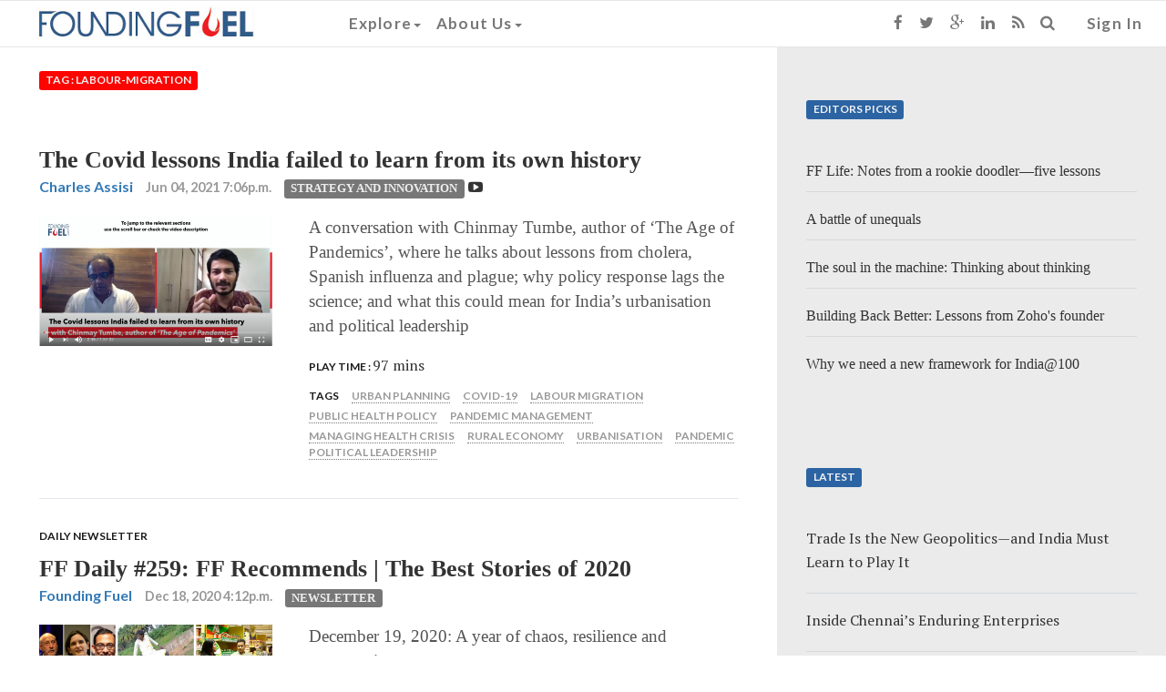

--- FILE ---
content_type: application/javascript
request_url: https://d25ecq9zgd9hts.cloudfront.net/js/country-state-list.js
body_size: 92576
content:
const countryStateList = {
  "India": [
    "Andaman and Nicobar Islands",
    "Andhra Pradesh",
    "Arunachal Pradesh",
    "Assam",
    "Bihar",
    "Chandigarh",
    "Chhattisgarh",
    "Dadra and Nagar Haveli and Daman and Diu",
    "Delhi",
    "Goa",
    "Gujarat",
    "Haryana",
    "Himachal Pradesh",
    "Jammu and Kashmir",
    "Jharkhand",
    "Karnataka",
    "Kerala",
    "Ladakh",
    "Lakshadweep",
    "Madhya Pradesh",
    "Maharashtra",
    "Manipur",
    "Meghalaya",
    "Mizoram",
    "Nagaland",
    "Odisha",
    "Puducherry",
    "Punjab",
    "Rajasthan",
    "Sikkim",
    "Tamil Nadu",
    "Telangana",
    "Tripura",
    "Uttar Pradesh",
    "Uttarakhand",
    "West Bengal"
  ],
  "Afghanistan": [
    "Badakhshan",
    "Badghis",
    "Baghlan",
    "Balkh",
    "Bamyan",
    "Daykundi",
    "Farah",
    "Faryab",
    "Ghazni",
    "Ghōr",
    "Helmand",
    "Herat",
    "Jowzjan",
    "Kabul",
    "Kandahar",
    "Kapisa",
    "Khost",
    "Kunar",
    "Kunduz Province",
    "Laghman",
    "Logar",
    "Nangarhar",
    "Nimruz",
    "Nuristan",
    "Paktia",
    "Paktika",
    "Panjshir",
    "Parwan",
    "Samangan",
    "Sar-e Pol",
    "Takhar",
    "Urozgan",
    "Zabul"
  ],
  "Aland Islands": [
    "Brändö",
    "Eckerö",
    "Finström",
    "Föglö",
    "Geta",
    "Hammarland",
    "Jomala",
    "Kökar",
    "Kumlinge",
    "Lemland",
    "Lumparland",
    "Mariehamn",
    "Saltvik",
    "Sottunga",
    "Sund",
    "Vårdö"
  ],
  "Albania": [
    "Berat",
    "Berat",
    "Bulqizë",
    "Delvinë",
    "Devoll",
    "Dibër",
    "Dibër",
    "Durrës",
    "Durrës",
    "Elbasan",
    "Fier",
    "Fier",
    "Gjirokastër",
    "Gjirokastër",
    "Gramsh",
    "Has",
    "Kavajë",
    "Kolonjë",
    "Korçë",
    "Korçë",
    "Krujë",
    "Kuçovë",
    "Kukës",
    "Kukës",
    "Kurbin",
    "Lezhë",
    "Lezhë",
    "Librazhd",
    "Lushnjë",
    "Malësi e Madhe",
    "Mallakastër",
    "Mat",
    "Mirditë",
    "Peqin",
    "Përmet",
    "Pogradec",
    "Pukë",
    "Sarandë",
    "Shkodër",
    "Shkodër",
    "Skrapar",
    "Tepelenë",
    "Tirana",
    "Tirana",
    "Tropojë",
    "Vlorë",
    "Vlorë"
  ],
  "Algeria": [
    "Adrar",
    "Aïn Defla",
    "Aïn Témouchent",
    "Algiers",
    "Annaba",
    "Batna",
    "Béchar",
    "Béjaïa",
    "Béni Abbès",
    "Biskra",
    "Blida",
    "Bordj Baji Mokhtar",
    "Bordj Bou Arréridj",
    "Bouïra",
    "Boumerdès",
    "Chlef",
    "Constantine",
    "Djanet",
    "Djelfa",
    "El Bayadh",
    "El M'ghair",
    "El Menia",
    "El Oued",
    "El Tarf",
    "Ghardaïa",
    "Guelma",
    "Illizi",
    "In Guezzam",
    "In Salah",
    "Jijel",
    "Khenchela",
    "Laghouat",
    "M'Sila",
    "Mascara",
    "Médéa",
    "Mila",
    "Mostaganem",
    "Naama",
    "Oran",
    "Ouargla",
    "Ouled Djellal",
    "Oum El Bouaghi",
    "Relizane",
    "Saïda",
    "Sétif",
    "Sidi Bel Abbès",
    "Skikda",
    "Souk Ahras",
    "Tamanghasset",
    "Tébessa",
    "Tiaret",
    "Timimoun",
    "Tindouf",
    "Tipasa",
    "Tissemsilt",
    "Tizi Ouzou",
    "Tlemcen",
    "Touggourt"
  ],
  "American Samoa": [],
  "Andorra": [
    "Andorra la Vella",
    "Canillo",
    "Encamp",
    "Escaldes-Engordany",
    "La Massana",
    "Ordino",
    "Sant Julià de Lòria"
  ],
  "Angola": [
    "Bengo",
    "Benguela",
    "Bié",
    "Cabinda",
    "Cuando Cubango",
    "Cuanza",
    "Cuanza Norte",
    "Cunene",
    "Huambo",
    "Huíla",
    "Luanda",
    "Lunda Norte",
    "Lunda Sul",
    "Malanje",
    "Moxico",
    "Uíge",
    "Zaire"
  ],
  "Anguilla": [
    "Blowing Point",
    "East End",
    "George Hill",
    "Island Harbour",
    "North Hill",
    "North Side",
    "Sandy Ground",
    "Sandy Hill",
    "South Hill",
    "Stoney Ground",
    "The Farrington",
    "The Quarter",
    "The Valley",
    "West End"
  ],
  "Antarctica": [],
  "Antigua and Barbuda": [
    "Barbuda",
    "Redonda",
    "Saint George",
    "Saint John",
    "Saint Mary",
    "Saint Paul",
    "Saint Peter",
    "Saint Philip"
  ],
  "Argentina": [
    "Buenos Aires",
    "Catamarca",
    "Chaco",
    "Chubut",
    "Ciudad Autónoma de Buenos Aires",
    "Córdoba",
    "Corrientes",
    "Entre Ríos",
    "Formosa",
    "Jujuy",
    "La Pampa",
    "La Rioja",
    "Mendoza",
    "Misiones",
    "Neuquén",
    "Río Negro",
    "Salta",
    "San Juan",
    "San Luis",
    "Santa Cruz",
    "Santa Fe",
    "Santiago del Estero",
    "Tierra del Fuego",
    "Tucumán"
  ],
  "Armenia": [
    "Aragatsotn",
    "Ararat",
    "Armavir",
    "Gegharkunik",
    "Kotayk",
    "Lori",
    "Shirak",
    "Syunik",
    "Tavush",
    "Vayots Dzor",
    "Yerevan"
  ],
  "Aruba": [
    "Noord",
    "Oranjestad",
    "Oranjestad East",
    "Oranjestad West",
    "Paradera",
    "San Nicolaas Noord",
    "San Nicolaas Zuid",
    "Santa Cruz",
    "Savaneta"
  ],
  "Australia": [
    "Australian Capital Territory",
    "New South Wales",
    "Northern Territory",
    "Queensland",
    "South Australia",
    "Tasmania",
    "Victoria",
    "Western Australia"
  ],
  "Austria": [
    "Burgenland",
    "Carinthia",
    "Lower Austria",
    "Salzburg",
    "Styria",
    "Tyrol",
    "Upper Austria",
    "Vienna",
    "Vorarlberg"
  ],
  "Azerbaijan": [
    "Absheron",
    "Agdam",
    "Agdash",
    "Aghjabadi",
    "Agstafa",
    "Agsu",
    "Astara",
    "Babek",
    "Baku",
    "Balakan",
    "Barda",
    "Beylagan",
    "Bilasuvar",
    "Dashkasan",
    "Fizuli",
    "Ganja",
    "Gədəbəy",
    "Gobustan",
    "Goranboy",
    "Goychay",
    "Goygol",
    "Hajigabul",
    "Imishli",
    "Ismailli",
    "Jabrayil",
    "Jalilabad",
    "Julfa",
    "Kalbajar",
    "Kangarli",
    "Khachmaz",
    "Khizi",
    "Khojali",
    "Kurdamir",
    "Lachin",
    "Lankaran",
    "Lankaran",
    "Lerik",
    "Martuni",
    "Masally",
    "Mingachevir",
    "Nakhchivan",
    "Neftchala",
    "Oghuz",
    "Ordubad",
    "Qabala",
    "Qakh",
    "Qazakh",
    "Quba",
    "Qubadli",
    "Qusar",
    "Saatly",
    "Sabirabad",
    "Sadarak",
    "Salyan",
    "Samukh",
    "Shabran",
    "Shahbuz",
    "Shaki",
    "Shaki",
    "Shamakhi",
    "Shamkir",
    "Sharur",
    "Shirvan",
    "Shusha",
    "Siazan",
    "Sumqayit",
    "Tartar",
    "Tovuz",
    "Ujar",
    "Yardymli",
    "Yevlakh",
    "Yevlakh",
    "Zangilan",
    "Zaqatala",
    "Zardab"
  ],
  "Bahrain": [
    "Capital",
    "Central",
    "Muharraq",
    "Northern",
    "Southern"
  ],
  "Bangladesh": [
    "Barisal ",
    "Chittagong ",
    "Dhaka ",
    "Khulna ",
    "Mymensingh ",
    "Rajshahi ",
    "Rangpur ",
    "Sylhet "
  ],
  "Barbados": [
    "Christ Church",
    "Saint Andrew",
    "Saint George",
    "Saint James",
    "Saint John",
    "Saint Joseph",
    "Saint Lucy",
    "Saint Michael",
    "Saint Peter",
    "Saint Philip",
    "Saint Thomas"
  ],
  "Belarus": [
    "Brest",
    "Gomel",
    "Grodno",
    "Minsk",
    "Minsk",
    "Mogilev",
    "Vitebsk"
  ],
  "Belgium": [
    "Antwerp",
    "Brussels-Capital ",
    "East Flanders",
    "Flanders",
    "Flemish Brabant",
    "Hainaut",
    "Liège",
    "Limburg",
    "Luxembourg",
    "Namur",
    "Wallonia",
    "Walloon Brabant",
    "West Flanders"
  ],
  "Belize": [
    "Belize",
    "Cayo",
    "Corozal",
    "Orange Walk",
    "Stann Creek",
    "Toledo"
  ],
  "Benin": [
    "Alibori",
    "Atakora",
    "Atlantique",
    "Borgou",
    "Collines",
    "Donga",
    "Kouffo",
    "Littoral",
    "Mono",
    "Ouémé",
    "Plateau",
    "Zou"
  ],
  "Bermuda": [
    "Devonshire",
    "Hamilton",
    "Paget",
    "Pembroke",
    "Saint George's",
    "Sandys",
    "Smith's",
    "Southampton",
    "Warwick"
  ],
  "Bhutan": [
    "Bumthang ",
    "Chukha ",
    "Dagana ",
    "Gasa ",
    "Haa ",
    "Lhuntse ",
    "Mongar ",
    "Paro ",
    "Pemagatshel ",
    "Punakha ",
    "Samdrup Jongkhar ",
    "Samtse ",
    "Sarpang ",
    "Thimphu ",
    "Trashi Yangtse\t",
    "Trashigang ",
    "Trongsa ",
    "Tsirang ",
    "Wangdue Phodrang ",
    "Zhemgang "
  ],
  "Bolivia": [
    "Beni",
    "Chuquisaca",
    "Cochabamba",
    "La Paz",
    "Oruro",
    "Pando",
    "Potosí",
    "Santa Cruz",
    "Tarija"
  ],
  "Bonaire, Sint Eustatius and Saba": [
    "Bonaire",
    "Saba",
    "Sint Eustatius"
  ],
  "Bosnia and Herzegovina": [
    "Bosnian Podrinje",
    "Brčko",
    "Canton 10",
    "Central Bosnia",
    "Federation of Bosnia and Herzegovina",
    "Herzegovina-Neretva",
    "Posavina",
    "Republika Srpska",
    "Sarajevo",
    "Tuzla",
    "Una-Sana",
    "West Herzegovina",
    "Zenica-Doboj"
  ],
  "Botswana": [
    "Central",
    "Ghanzi",
    "Kgalagadi",
    "Kgatleng",
    "Kweneng",
    "Ngamiland",
    "North-East",
    "North-West",
    "South-East",
    "Southern"
  ],
  "Bouvet Island": [],
  "Brazil": [
    "Acre",
    "Alagoas",
    "Amapá",
    "Amazonas",
    "Bahia",
    "Ceará",
    "Distrito Federal",
    "Espírito Santo",
    "Goiás",
    "Maranhão",
    "Mato Grosso",
    "Mato Grosso do Sul",
    "Minas Gerais",
    "Pará",
    "Paraíba",
    "Paraná",
    "Pernambuco",
    "Piauí",
    "Rio de Janeiro",
    "Rio Grande do Norte",
    "Rio Grande do Sul",
    "Rondônia",
    "Roraima",
    "Santa Catarina",
    "São Paulo",
    "Sergipe",
    "Tocantins"
  ],
  "British Indian Ocean Territory": [],
  "Brunei": [
    "Belait",
    "Brunei-Muara",
    "Temburong",
    "Tutong"
  ],
  "Bulgaria": [
    "Blagoevgrad",
    "Burgas",
    "Dobrich",
    "Gabrovo",
    "Haskovo",
    "Kardzhali",
    "Kyustendil",
    "Lovech",
    "Montana",
    "Pazardzhik",
    "Pernik",
    "Pleven",
    "Plovdiv",
    "Razgrad",
    "Ruse",
    "Shumen",
    "Silistra",
    "Sliven",
    "Smolyan",
    "Sofia",
    "Sofia City",
    "Stara Zagora",
    "Targovishte",
    "Varna",
    "Veliko Tarnovo",
    "Vidin",
    "Vratsa",
    "Yambol"
  ],
  "Burkina Faso": [
    "Balé",
    "Bam",
    "Banwa",
    "Bazèga",
    "Boucle du Mouhoun",
    "Bougouriba",
    "Boulgou",
    "Boulkiemde",
    "Cascades",
    "Centre",
    "Centre-Est",
    "Centre-Nord",
    "Centre-Ouest",
    "Centre-Sud",
    "Comoé",
    "Est",
    "Ganzourgou",
    "Gnagna",
    "Gourma",
    "Hauts-Bassins",
    "Houet",
    "Ioba",
    "Kadiogo",
    "Kénédougou",
    "Komondjari",
    "Kompienga",
    "Kossi",
    "Koulpélogo",
    "Kouritenga",
    "Kourwéogo",
    "Léraba",
    "Loroum",
    "Mouhoun",
    "Nahouri",
    "Namentenga",
    "Nayala",
    "Nord",
    "Noumbiel",
    "Oubritenga",
    "Oudalan",
    "Passoré",
    "Plateau-Central",
    "Poni",
    "Sahel",
    "Sanguié",
    "Sanmatenga",
    "Séno",
    "Sissili",
    "Soum",
    "Sourou",
    "Sud-Ouest",
    "Tapoa",
    "Tuy",
    "Yagha",
    "Yatenga",
    "Ziro",
    "Zondoma",
    "Zoundwéogo"
  ],
  "Burundi": [
    "Bubanza",
    "Bujumbura Mairie",
    "Bujumbura Rural",
    "Bururi",
    "Cankuzo",
    "Cibitoke",
    "Gitega",
    "Karuzi",
    "Kayanza",
    "Kirundo",
    "Makamba",
    "Muramvya",
    "Muyinga",
    "Mwaro",
    "Ngozi",
    "Rumonge",
    "Rutana",
    "Ruyigi"
  ],
  "Cambodia": [
    "Banteay Meanchey",
    "Battambang",
    "Kampong Cham",
    "Kampong Chhnang",
    "Kampong Speu",
    "Kampong Thom",
    "Kampot",
    "Kandal",
    "Kep",
    "Koh Kong",
    "Kratie",
    "Mondulkiri",
    "Oddar Meanchey",
    "Pailin",
    "Phnom Penh",
    "Preah Vihear",
    "Prey Veng",
    "Pursat",
    "Ratanakiri",
    "Siem Reap",
    "Sihanoukville",
    "Stung Treng",
    "Svay Rieng",
    "Takeo"
  ],
  "Cameroon": [
    "Adamawa",
    "Centre",
    "East",
    "Far North",
    "Littoral",
    "North",
    "Northwest",
    "South",
    "Southwest",
    "West"
  ],
  "Canada": [
    "Alberta",
    "British Columbia",
    "Manitoba",
    "New Brunswick",
    "Newfoundland and Labrador",
    "Northwest Territories",
    "Nova Scotia",
    "Nunavut",
    "Ontario",
    "Prince Edward Island",
    "Quebec",
    "Saskatchewan",
    "Yukon"
  ],
  "Cape Verde": [
    "Barlavento Islands",
    "Boa Vista",
    "Brava",
    "Maio",
    "Mosteiros",
    "Paul",
    "Porto Novo",
    "Praia",
    "Ribeira Brava",
    "Ribeira Grande",
    "Ribeira Grande de Santiago",
    "Sal",
    "Santa Catarina",
    "Santa Catarina do Fogo",
    "Santa Cruz",
    "São Domingos",
    "São Filipe",
    "São Lourenço dos Órgãos",
    "São Miguel",
    "São Vicente",
    "Sotavento Islands",
    "Tarrafal",
    "Tarrafal de São Nicolau"
  ],
  "Cayman Islands": [
    "Cayman Brac",
    "Grand Cayman",
    "Little Cayman"
  ],
  "Central African Republic": [
    "Bamingui-Bangoran",
    "Bangui",
    "Basse-Kotto",
    "Haut-Mbomou",
    "Haute-Kotto",
    "Kémo",
    "Lobaye",
    "Mambéré-Kadéï",
    "Mbomou",
    "Nana-Grébizi",
    "Nana-Mambéré",
    "Ombella-M'Poko",
    "Ouaka",
    "Ouham",
    "Ouham-Pendé",
    "Sangha-Mbaéré",
    "Vakaga"
  ],
  "Chad": [
    "Bahr el Gazel",
    "Batha",
    "Borkou",
    "Chari-Baguirmi",
    "Ennedi-Est",
    "Ennedi-Ouest",
    "Guéra",
    "Hadjer-Lamis",
    "Kanem",
    "Lac",
    "Logone Occidental",
    "Logone Oriental",
    "Mandoul",
    "Mayo-Kebbi Est",
    "Mayo-Kebbi Ouest",
    "Moyen-Chari",
    "N'Djamena",
    "Ouaddaï",
    "Salamat",
    "Sila",
    "Tandjilé",
    "Tibesti",
    "Wadi Fira"
  ],
  "Chile": [
    "Aisén del General Carlos Ibañez del Campo",
    "Antofagasta",
    "Arica y Parinacota",
    "Atacama",
    "Biobío",
    "Coquimbo",
    "La Araucanía",
    "Libertador General Bernardo O'Higgins",
    "Los Lagos",
    "Los Ríos",
    "Magallanes y de la Antártica Chilena",
    "Maule",
    "Ñuble",
    "Región Metropolitana de Santiago",
    "Tarapacá",
    "Valparaíso"
  ],
  "China": [
    "Anhui",
    "Beijing",
    "Chongqing",
    "Fujian",
    "Gansu",
    "Guangdong",
    "Guangxi Zhuang",
    "Guizhou",
    "Hainan",
    "Hebei",
    "Heilongjiang",
    "Henan",
    "Hong Kong SAR",
    "Hubei",
    "Hunan",
    "Inner Mongolia",
    "Jiangsu",
    "Jiangxi",
    "Jilin",
    "Liaoning",
    "Macau SAR",
    "Ningxia Huizu",
    "Qinghai",
    "Shaanxi",
    "Shandong",
    "Shanghai",
    "Shanxi",
    "Sichuan",
    "Taiwan",
    "Tianjin",
    "Xinjiang",
    "Xizang",
    "Yunnan",
    "Zhejiang"
  ],
  "Christmas Island": [],
  "Cocos (Keeling) Islands": [],
  "Colombia": [
    "Amazonas",
    "Antioquia",
    "Arauca",
    "Atlántico",
    "Bogotá D.C.",
    "Bolívar",
    "Boyacá",
    "Caldas",
    "Caquetá",
    "Casanare",
    "Cauca",
    "Cesar",
    "Chocó",
    "Córdoba",
    "Cundinamarca",
    "Guainía",
    "Guaviare",
    "Huila",
    "La Guajira",
    "Magdalena",
    "Meta",
    "Nariño",
    "Norte de Santander",
    "Putumayo",
    "Quindío",
    "Risaralda",
    "San Andrés, Providencia y Santa Catalina",
    "Santander",
    "Sucre",
    "Tolima",
    "Valle del Cauca",
    "Vaupés",
    "Vichada"
  ],
  "Comoros": [
    "Anjouan",
    "Grande Comore",
    "Mohéli"
  ],
  "Congo": [
    "Bouenza",
    "Brazzaville",
    "Cuvette",
    "Cuvette-Ouest",
    "Kouilou",
    "Lékoumou",
    "Likouala",
    "Niari",
    "Plateaux",
    "Pointe-Noire",
    "Pool",
    "Sangha"
  ],
  "Cook Islands": [],
  "Costa Rica": [
    "Alajuela",
    "Cartago",
    "Guanacaste",
    "Heredia",
    "Limón",
    "Puntarenas",
    "San José"
  ],
  "Croatia": [
    "Bjelovar-Bilogora",
    "Brod-Posavina",
    "Dubrovnik-Neretva",
    "Istria",
    "Karlovac",
    "Koprivnica-Križevci",
    "Krapina-Zagorje",
    "Lika-Senj",
    "Međimurje",
    "Osijek-Baranja",
    "Požega-Slavonia",
    "Primorje-Gorski Kotar",
    "Šibenik-Knin",
    "Sisak-Moslavina",
    "Split-Dalmatia",
    "Varaždin",
    "Virovitica-Podravina",
    "Vukovar-Syrmia",
    "Zadar",
    "Zagreb",
    "Zagreb"
  ],
  "Cuba": [
    "Artemisa",
    "Camagüey",
    "Ciego de Ávila",
    "Cienfuegos",
    "Granma",
    "Guantánamo",
    "Havana",
    "Holguín",
    "Isla de la Juventud",
    "Las Tunas",
    "Matanzas",
    "Mayabeque",
    "Pinar del Río",
    "Sancti Spíritus",
    "Santiago de Cuba",
    "Villa Clara"
  ],
  "Curaçao": [],
  "Cyprus": [
    "Famagusta (Mağusa)",
    "Kyrenia (Keryneia)",
    "Larnaca (Larnaka)",
    "Limassol (Leymasun)",
    "Nicosia (Lefkoşa)",
    "Paphos (Pafos)"
  ],
  "Czech Republic": [
    "Benešov",
    "Beroun",
    "Blansko",
    "Břeclav",
    "Brno-město",
    "Brno-venkov",
    "Bruntál",
    "Česká Lípa",
    "České Budějovice",
    "Český Krumlov",
    "Cheb",
    "Chomutov",
    "Chrudim",
    "Děčín",
    "Domažlice",
    "Frýdek-Místek",
    "Havlíčkův Brod",
    "Hodonín",
    "Hradec Králové",
    "Jablonec nad Nisou",
    "Jeseník",
    "Jičín",
    "Jihlava",
    "Jihočeský kraj",
    "Jihomoravský kraj",
    "Jindřichův Hradec",
    "Karlovarský kraj",
    "Karlovy Vary",
    "Karviná",
    "Kladno",
    "Klatovy",
    "Kolín",
    "Kraj Vysočina",
    "Královéhradecký kraj",
    "Kroměříž",
    "Kutná Hora",
    "Liberec",
    "Liberecký kraj",
    "Litoměřice",
    "Louny",
    "Mělník",
    "Mladá Boleslav",
    "Moravskoslezský kraj",
    "Most",
    "Náchod",
    "Nový Jičín",
    "Nymburk",
    "Olomouc",
    "Olomoucký kraj",
    "Opava",
    "Ostrava-město",
    "Pardubice",
    "Pardubický kraj",
    "Pelhřimov",
    "Písek",
    "Plzeň-jih",
    "Plzeň-město",
    "Plzeň-sever",
    "Plzeňský kraj",
    "Prachatice",
    "Praha-východ",
    "Praha-západ",
    "Praha, Hlavní město",
    "Přerov",
    "Příbram",
    "Prostějov",
    "Rakovník",
    "Rokycany",
    "Rychnov nad Kněžnou",
    "Semily",
    "Sokolov",
    "Strakonice",
    "Středočeský kraj",
    "Šumperk",
    "Svitavy",
    "Tábor",
    "Tachov",
    "Teplice",
    "Třebíč",
    "Trutnov",
    "Uherské Hradiště",
    "Ústecký kraj",
    "Ústí nad Labem",
    "Ústí nad Orlicí",
    "Vsetín",
    "Vyškov",
    "Žďár nad Sázavou",
    "Zlín",
    "Zlínský kraj",
    "Znojmo"
  ],
  "Democratic Republic of the Congo": [
    "Bas-Uélé",
    "Équateur",
    "Haut-Katanga",
    "Haut-Lomami",
    "Haut-Uélé",
    "Ituri",
    "Kasaï",
    "Kasaï Central",
    "Kasaï Oriental",
    "Kinshasa",
    "Kongo Central",
    "Kwango",
    "Kwilu",
    "Lomami",
    "Lualaba",
    "Mai-Ndombe",
    "Maniema",
    "Mongala",
    "Nord-Kivu",
    "Nord-Ubangi",
    "Sankuru",
    "Sud-Kivu",
    "Sud-Ubangi",
    "Tanganyika",
    "Tshopo",
    "Tshuapa"
  ],
  "Denmark": [
    "Central Denmark",
    "Denmark",
    "North Denmark",
    "Southern Denmark",
    "Zealand"
  ],
  "Djibouti": [
    "Ali Sabieh",
    "Arta",
    "Dikhil",
    "Djibouti",
    "Obock",
    "Tadjourah"
  ],
  "Dominica": [
    "Saint Andrew",
    "Saint David",
    "Saint George",
    "Saint John",
    "Saint Joseph",
    "Saint Luke",
    "Saint Mark",
    "Saint Patrick",
    "Saint Paul",
    "Saint Peter"
  ],
  "Dominican Republic": [
    "Azua",
    "Baoruco",
    "Barahona",
    "Dajabón",
    "Distrito Nacional",
    "Duarte",
    "El Seibo",
    "Espaillat",
    "Hato Mayor",
    "Hermanas Mirabal",
    "Independencia",
    "La Altagracia",
    "La Romana",
    "La Vega",
    "María Trinidad Sánchez",
    "Monseñor Nouel",
    "Monte Cristi",
    "Monte Plata",
    "Pedernales",
    "Peravia",
    "Puerto Plata",
    "Samaná",
    "San Cristóbal",
    "San José de Ocoa",
    "San Juan",
    "San Pedro de Macorís",
    "Sánchez Ramírez",
    "Santiago",
    "Santiago Rodríguez",
    "Santo Domingo",
    "Valverde"
  ],
  "Ecuador": [
    "Azuay",
    "Bolívar",
    "Cañar",
    "Carchi",
    "Chimborazo",
    "Cotopaxi",
    "El Oro",
    "Esmeraldas",
    "Galápagos",
    "Guayas",
    "Imbabura",
    "Loja",
    "Los Ríos",
    "Manabí",
    "Morona-Santiago",
    "Napo",
    "Orellana",
    "Pastaza",
    "Pichincha",
    "Santa Elena",
    "Santo Domingo de los Tsáchilas",
    "Sucumbíos",
    "Tungurahua",
    "Zamora Chinchipe"
  ],
  "Egypt": [
    "Alexandria",
    "Aswan",
    "Asyut",
    "Beheira",
    "Beni Suef",
    "Cairo",
    "Dakahlia",
    "Damietta",
    "Faiyum",
    "Gharbia",
    "Giza",
    "Ismailia",
    "Kafr el-Sheikh",
    "Luxor",
    "Matrouh",
    "Minya",
    "Monufia",
    "New Valley",
    "North Sinai",
    "Port Said",
    "Qalyubia",
    "Qena",
    "Red Sea",
    "Sharqia",
    "Sohag",
    "South Sinai",
    "Suez"
  ],
  "El Salvador": [
    "Ahuachapán",
    "Cabañas",
    "Chalatenango",
    "Cuscatlán",
    "La Libertad",
    "La Paz",
    "La Unión ",
    "Morazán",
    "San Miguel",
    "San Salvador",
    "San Vicente",
    "Santa Ana",
    "Sonsonate",
    "Usulután"
  ],
  "Equatorial Guinea": [
    "Annobón",
    "Bioko Norte",
    "Bioko Sur",
    "Centro Sur",
    "Insular",
    "Kié-Ntem",
    "Litoral",
    "Río Muni",
    "Wele-Nzas"
  ],
  "Eritrea": [
    "Anseba",
    "Debub",
    "Gash-Barka",
    "Maekel",
    "Northern Red Sea",
    "Southern Red Sea"
  ],
  "Estonia": [
    "Harju",
    "Hiiu",
    "Ida-Viru",
    "Järva",
    "Jõgeva",
    "Lääne",
    "Lääne-Viru",
    "Pärnu",
    "Põlva",
    "Rapla",
    "Saare",
    "Tartu",
    "Valga",
    "Viljandi",
    "Võru"
  ],
  "Eswatini": [
    "Hhohho",
    "Lubombo",
    "Manzini",
    "Shiselweni"
  ],
  "Ethiopia": [
    "Addis Ababa",
    "Afar",
    "Amhara",
    "Benishangul-Gumuz",
    "Dire Dawa",
    "Gambela",
    "Harari",
    "Oromia",
    "Somali",
    "Southern Nations, Nationalities, and Peoples'",
    "Tigray"
  ],
  "Falkland Islands": [],
  "Faroe Islands": [
    "Eysturoy",
    "Northern Isles",
    "Sandoy",
    "Streymoy",
    "Suðuroy",
    "Vágar"
  ],
  "Fiji Islands": [
    "Ba",
    "Bua",
    "Cakaudrove",
    "Central",
    "Eastern",
    "Kadavu",
    "Lau",
    "Lomaiviti",
    "Macuata",
    "Nadroga-Navosa",
    "Naitasiri",
    "Namosi",
    "Northern",
    "Ra",
    "Rewa",
    "Rotuma",
    "Serua",
    "Tailevu",
    "Western"
  ],
  "Finland": [
    "Åland Islands",
    "Central Finland",
    "Central Ostrobothnia",
    "Finland Proper",
    "Kainuu",
    "Kymenlaakso",
    "Lapland",
    "North Karelia",
    "Northern Ostrobothnia",
    "Northern Savonia",
    "Ostrobothnia",
    "Päijänne Tavastia",
    "Pirkanmaa",
    "Satakunta",
    "South Karelia",
    "Southern Ostrobothnia",
    "Southern Savonia",
    "Tavastia Proper",
    "Uusimaa"
  ],
  "France": [
    "Ain",
    "Aisne",
    "Allier",
    "Alpes-de-Haute-Provence",
    "Alpes-Maritimes",
    "Alsace",
    "Ardèche",
    "Ardennes",
    "Ariège",
    "Aube",
    "Aude",
    "Auvergne-Rhône-Alpes",
    "Aveyron",
    "Bas-Rhin",
    "Bouches-du-Rhône",
    "Bourgogne-Franche-Comté",
    "Bretagne",
    "Calvados",
    "Cantal",
    "Centre-Val de Loire",
    "Charente",
    "Charente-Maritime",
    "Cher",
    "Clipperton",
    "Corrèze",
    "Corse",
    "Corse-du-Sud",
    "Côte-d'Or",
    "Côtes-d'Armor",
    "Creuse",
    "Deux-Sèvres",
    "Dordogne",
    "Doubs",
    "Drôme",
    "Essonne",
    "Eure",
    "Eure-et-Loir",
    "Finistère",
    "French Guiana",
    "French Polynesia",
    "French Southern and Antarctic Lands",
    "Gard",
    "Gers",
    "Gironde",
    "Grand-Est",
    "Guadeloupe",
    "Haut-Rhin",
    "Haute-Corse",
    "Haute-Garonne",
    "Haute-Loire",
    "Haute-Marne",
    "Haute-Saône",
    "Haute-Savoie",
    "Haute-Vienne",
    "Hautes-Alpes",
    "Hautes-Pyrénées",
    "Hauts-de-France",
    "Hauts-de-Seine",
    "Hérault",
    "Île-de-France",
    "Ille-et-Vilaine",
    "Indre",
    "Indre-et-Loire",
    "Isère",
    "Jura",
    "La Réunion",
    "Landes",
    "Loir-et-Cher",
    "Loire",
    "Loire-Atlantique",
    "Loiret",
    "Lot",
    "Lot-et-Garonne",
    "Lozère",
    "Maine-et-Loire",
    "Manche",
    "Marne",
    "Martinique",
    "Mayenne",
    "Mayotte",
    "Métropole de Lyon",
    "Meurthe-et-Moselle",
    "Meuse",
    "Morbihan",
    "Moselle",
    "Nièvre",
    "Nord",
    "Normandie",
    "Nouvelle-Aquitaine",
    "Occitanie",
    "Oise",
    "Orne",
    "Paris",
    "Pas-de-Calais",
    "Pays-de-la-Loire",
    "Provence-Alpes-Côte-d’Azur",
    "Puy-de-Dôme",
    "Pyrénées-Atlantiques",
    "Pyrénées-Orientales",
    "Rhône",
    "Saint Pierre and Miquelon",
    "Saint-Barthélemy",
    "Saint-Martin",
    "Saône-et-Loire",
    "Sarthe",
    "Savoie",
    "Seine-et-Marne",
    "Seine-Maritime",
    "Seine-Saint-Denis",
    "Somme",
    "Tarn",
    "Tarn-et-Garonne",
    "Territoire de Belfort",
    "Val-d'Oise",
    "Val-de-Marne",
    "Var",
    "Vaucluse",
    "Vendée",
    "Vienne",
    "Vosges",
    "Wallis and Futuna",
    "Yonne",
    "Yvelines"
  ],
  "French Guiana": [],
  "French Polynesia": [],
  "French Southern Territories": [],
  "Gabon": [
    "Estuaire",
    "Haut-Ogooué",
    "Moyen-Ogooué",
    "Ngounié",
    "Nyanga",
    "Ogooué-Ivindo",
    "Ogooué-Lolo",
    "Ogooué-Maritime",
    "Woleu-Ntem"
  ],
  "Georgia": [
    "Abkhazia",
    "Adjara",
    "Guria",
    "Imereti",
    "Kakheti",
    "Kvemo Kartli",
    "Mtskheta-Mtianeti",
    "Racha-Lechkhumi and Kvemo Svaneti",
    "Samegrelo-Zemo Svaneti",
    "Samtskhe-Javakheti",
    "Shida Kartli",
    "Tbilisi"
  ],
  "Germany": [
    "Baden-Württemberg",
    "Bavaria",
    "Berlin",
    "Brandenburg",
    "Bremen",
    "Hamburg",
    "Hessen",
    "Lower Saxony",
    "Mecklenburg-Vorpommern",
    "North Rhine-Westphalia",
    "Rhineland-Palatinate",
    "Saarland",
    "Saxony",
    "Saxony-Anhalt",
    "Schleswig-Holstein",
    "Thuringia"
  ],
  "Ghana": [
    "Ahafo",
    "Ashanti",
    "Bono",
    "Bono East",
    "Central",
    "Eastern",
    "Greater Accra",
    "North East",
    "Northern",
    "Oti",
    "Savannah",
    "Upper East",
    "Upper West",
    "Volta",
    "Western",
    "Western North"
  ],
  "Gibraltar": [],
  "Greece": [
    "Achaea",
    "Aetolia-Acarnania",
    "Arcadia",
    "Argolis",
    "Attica",
    "Boeotia",
    "Central Greece",
    "Central Macedonia",
    "Chania",
    "Corfu",
    "Corinthia",
    "Crete",
    "Drama",
    "East Attica",
    "East Macedonia and Thrace",
    "Epirus",
    "Euboea",
    "Grevena",
    "Imathia ",
    "Ioannina",
    "Ionian Islands",
    "Karditsa",
    "Kastoria",
    "Kefalonia",
    "Kilkis",
    "Kozani",
    "Laconia",
    "Larissa",
    "Lefkada",
    "Pella",
    "Peloponnese",
    "Phthiotis",
    "Preveza",
    "Serres",
    "South Aegean",
    "Thessaloniki",
    "West Greece",
    "West Macedonia"
  ],
  "Greenland": [],
  "Grenada": [
    "Carriacou",
    "Saint Andrew",
    "Saint David",
    "Saint George",
    "Saint John",
    "Saint Mark",
    "Saint Patrick"
  ],
  "Guadeloupe": [],
  "Guam": [
    "Agana Heights",
    "Asan-Maina",
    "Barrigada",
    "Chalan Pago-Ordot",
    "Dededo",
    "Hågat",
    "Hagåtña",
    "Inarajan (Inalåhan)",
    "Mangilao",
    "Merizo (Malesso)",
    "Mongmong-Toto-Maite",
    "Piti",
    "Santa Rita (Sånta Rita-Sumai)",
    "Sinajana",
    "Talofofo (Talo'fo'fo)",
    "Tamuning",
    "Umatac (Humåtak)",
    "Yigo",
    "Yona"
  ],
  "Guatemala": [
    "Alta Verapaz ",
    "Baja Verapaz ",
    "Chimaltenango ",
    "Chiquimula ",
    "El Progreso ",
    "Escuintla ",
    "Guatemala ",
    "Huehuetenango ",
    "Izabal ",
    "Jalapa ",
    "Jutiapa ",
    "Petén ",
    "Quetzaltenango ",
    "Quiché ",
    "Retalhuleu ",
    "Sacatepéquez ",
    "San Marcos ",
    "Santa Rosa ",
    "Sololá ",
    "Suchitepéquez ",
    "Totonicapán ",
    "Zacapa"
  ],
  "Guernsey and Alderney": [],
  "Guinea": [
    "Beyla",
    "Boffa",
    "Boké",
    "Boké",
    "Conakry",
    "Coyah",
    "Dabola",
    "Dalaba",
    "Dinguiraye",
    "Dubréka",
    "Faranah",
    "Faranah",
    "Forécariah",
    "Fria",
    "Gaoual",
    "Guéckédou",
    "Kankan",
    "Kankan",
    "Kérouané",
    "Kindia",
    "Kindia",
    "Kissidougou",
    "Koubia",
    "Koundara",
    "Kouroussa",
    "Labé",
    "Labé",
    "Lélouma",
    "Lola",
    "Macenta",
    "Mali",
    "Mamou",
    "Mamou",
    "Mandiana",
    "Nzérékoré",
    "Nzérékoré",
    "Pita",
    "Siguiri",
    "Télimélé",
    "Tougué",
    "Yomou"
  ],
  "Guinea-Bissau": [
    "Bafatá",
    "Biombo",
    "Bolama",
    "Cacheu",
    "Gabú",
    "Leste",
    "Norte",
    "Oio",
    "Quinara",
    "Sul",
    "Tombali"
  ],
  "Guyana": [
    "Barima-Waini",
    "Cuyuni-Mazaruni",
    "Demerara-Mahaica",
    "East Berbice-Corentyne",
    "Essequibo Islands-West Demerara",
    "Mahaica-Berbice",
    "Pomeroon-Supenaam",
    "Potaro-Siparuni",
    "Upper Demerara-Berbice",
    "Upper Takutu-Upper Essequibo"
  ],
  "Haiti": [
    "Artibonite",
    "Centre",
    "Grand'Anse",
    "Nippes",
    "Nord",
    "Nord-Est",
    "Nord-Ouest",
    "Ouest",
    "Sud",
    "Sud-Est"
  ],
  "Heard Island and McDonald Islands": [],
  "Honduras": [
    "Atlántida",
    "Bay Islands",
    "Choluteca",
    "Colón",
    "Comayagua",
    "Copán",
    "Cortés",
    "El Paraíso",
    "Francisco Morazán",
    "Gracias a Dios",
    "Intibucá",
    "La Paz",
    "Lempira",
    "Ocotepeque",
    "Olancho",
    "Santa Bárbara",
    "Valle",
    "Yoro"
  ],
  "Hong Kong S.A.R.": [
    "Central and Western",
    "Eastern",
    "Islands",
    "Kowloon City",
    "Kwai Tsing",
    "Kwun Tong",
    "North",
    "Sai Kung",
    "Sha Tin",
    "Sham Shui Po",
    "Southern",
    "Tai Po",
    "Tsuen Wan",
    "Tuen Mun",
    "Wan Chai",
    "Wong Tai Sin",
    "Yau Tsim Mong",
    "Yuen Long"
  ],
  "Hungary": [
    "Bács-Kiskun",
    "Baranya",
    "Békés",
    "Békéscsaba",
    "Borsod-Abaúj-Zemplén",
    "Budapest",
    "Csongrád County",
    "Debrecen",
    "Dunaújváros",
    "Eger",
    "Érd",
    "Fejér County",
    "Győr",
    "Győr-Moson-Sopron County",
    "Hajdú-Bihar County",
    "Heves County",
    "Hódmezővásárhely",
    "Jász-Nagykun-Szolnok County",
    "Kaposvár",
    "Kecskemét",
    "Komárom-Esztergom",
    "Miskolc",
    "Nagykanizsa",
    "Nógrád County",
    "Nyíregyháza",
    "Pécs",
    "Pest County",
    "Salgótarján",
    "Somogy County",
    "Sopron",
    "Szabolcs-Szatmár-Bereg County",
    "Szeged",
    "Székesfehérvár",
    "Szekszárd",
    "Szolnok",
    "Szombathely",
    "Tatabánya",
    "Tolna County",
    "Vas County",
    "Veszprém",
    "Veszprém County",
    "Zala County",
    "Zalaegerszeg"
  ],
  "Iceland": [
    "Capital",
    "Eastern",
    "Northeastern",
    "Northwestern",
    "Southern",
    "Southern Peninsula",
    "Western",
    "Westfjords"
  ],
  "Indonesia": [
    "Aceh",
    "Bali",
    "Banten",
    "Bengkulu",
    "DI Yogyakarta",
    "DKI Jakarta",
    "Gorontalo",
    "Jambi",
    "Jawa Barat",
    "Jawa Tengah",
    "Jawa Timur",
    "Kalimantan Barat",
    "Kalimantan Selatan",
    "Kalimantan Tengah",
    "Kalimantan Timur",
    "Kalimantan Utara",
    "Kepulauan Bangka Belitung",
    "Kepulauan Riau",
    "Lampung",
    "Maluku",
    "Maluku Utara",
    "Nusa Tenggara Barat",
    "Nusa Tenggara Timur",
    "Papua",
    "Papua Barat",
    "Papua Barat Daya",
    "Papua Pegunungan",
    "Papua Selatan",
    "Papua Tengah",
    "Riau",
    "Sulawesi Barat",
    "Sulawesi Selatan",
    "Sulawesi Tengah",
    "Sulawesi Tenggara",
    "Sulawesi Utara",
    "Sumatera Barat",
    "Sumatera Selatan",
    "Sumatera Utara"
  ],
  "Iran": [
    "Alborz",
    "Ardabil",
    "Bushehr",
    "Chaharmahal and Bakhtiari",
    "East Azerbaijan",
    "Fars",
    "Gilan",
    "Golestan",
    "Hamadan",
    "Hormozgan",
    "Ilam",
    "Isfahan",
    "Kerman",
    "Kermanshah",
    "Khuzestan",
    "Kohgiluyeh and Boyer-Ahmad",
    "Kurdistan",
    "Lorestan",
    "Markazi",
    "Mazandaran",
    "North Khorasan",
    "Qazvin",
    "Qom",
    "Razavi Khorasan",
    "Semnan",
    "Sistan and Baluchestan",
    "South Khorasan",
    "Tehran",
    "West Azarbaijan",
    "Yazd",
    "Zanjan"
  ],
  "Iraq": [
    "Al Anbar",
    "Al Muthanna",
    "Al-Qādisiyyah",
    "Babylon",
    "Baghdad",
    "Basra",
    "Dhi Qar",
    "Diyala",
    "Dohuk",
    "Erbil",
    "Karbala",
    "Kirkuk",
    "Maysan",
    "Najaf",
    "Nineveh",
    "Saladin",
    "Sulaymaniyah",
    "Wasit"
  ],
  "Ireland": [
    "Carlow",
    "Cavan",
    "Clare",
    "Connacht",
    "Cork",
    "Donegal",
    "Dublin",
    "Galway",
    "Kerry",
    "Kildare",
    "Kilkenny",
    "Laois",
    "Leinster",
    "Leitrim",
    "Limerick",
    "Longford",
    "Louth",
    "Mayo",
    "Meath",
    "Monaghan",
    "Munster",
    "Offaly",
    "Roscommon",
    "Sligo",
    "Tipperary",
    "Ulster",
    "Waterford",
    "Westmeath",
    "Wexford",
    "Wicklow"
  ],
  "Israel": [
    "Central",
    "Haifa",
    "Jerusalem",
    "Northern",
    "Southern",
    "Tel Aviv"
  ],
  "Italy": [
    "Abruzzo",
    "Agrigento",
    "Alessandria",
    "Ancona",
    "Aosta Valley",
    "Apulia",
    "Arezzo",
    "Ascoli Piceno",
    "Asti",
    "Avellino",
    "Barletta-Andria-Trani",
    "Basilicata",
    "Belluno",
    "Benevento",
    "Bergamo",
    "Biella",
    "Brescia",
    "Brindisi",
    "Calabria",
    "Caltanissetta",
    "Campania",
    "Campobasso",
    "Caserta",
    "Catanzaro",
    "Chieti",
    "Como",
    "Cosenza",
    "Cremona",
    "Crotone",
    "Cuneo",
    "Emilia-Romagna",
    "Enna",
    "Fermo",
    "Ferrara",
    "Foggia",
    "Forlì-Cesena",
    "Friuli–Venezia Giulia",
    "Frosinone",
    "Gorizia",
    "Grosseto",
    "Imperia",
    "Isernia",
    "L'Aquila",
    "La Spezia",
    "Latina",
    "Lazio",
    "Lecce",
    "Lecco",
    "Liguria",
    "Livorno",
    "Lodi",
    "Lombardy",
    "Lucca",
    "Macerata",
    "Mantua",
    "Marche",
    "Massa and Carrara",
    "Matera",
    "Modena",
    "Molise",
    "Monza and Brianza",
    "Novara",
    "Nuoro",
    "Oristano",
    "Padua",
    "Palermo",
    "Parma",
    "Pavia",
    "Perugia",
    "Pesaro and Urbino",
    "Pescara",
    "Piacenza",
    "Piedmont",
    "Pisa",
    "Pistoia",
    "Pordenone",
    "Potenza",
    "Prato",
    "Ragusa",
    "Ravenna",
    "Reggio Emilia",
    "Rieti",
    "Rimini",
    "Rovigo",
    "Salerno",
    "Sardinia",
    "Sassari",
    "Savona",
    "Sicily",
    "Siena",
    "Siracusa",
    "Sondrio",
    "South Sardinia",
    "Taranto",
    "Teramo",
    "Terni",
    "Trapani",
    "Trentino-South Tyrol",
    "Treviso",
    "Trieste",
    "Tuscany",
    "Udine",
    "Umbria",
    "Varese",
    "Veneto",
    "Verbano-Cusio-Ossola",
    "Vercelli",
    "Verona",
    "Vibo Valentia",
    "Vicenza",
    "Viterbo"
  ],
  "Ivory Coast": [
    "Abidjan",
    "Agnéby",
    "Bafing",
    "Bas-Sassandra",
    "Bas-Sassandra",
    "Comoé",
    "Denguélé",
    "Denguélé",
    "Dix-Huit Montagnes",
    "Fromager",
    "Gôh-Djiboua",
    "Haut-Sassandra",
    "Lacs",
    "Lacs",
    "Lagunes",
    "Lagunes",
    "Marahoué",
    "Montagnes",
    "Moyen-Cavally",
    "Moyen-Comoé",
    "N'zi-Comoé",
    "Sassandra-Marahoué",
    "Savanes",
    "Sud-Bandama",
    "Sud-Comoé",
    "Vallée du Bandama",
    "Vallée du Bandama",
    "Woroba",
    "Worodougou",
    "Yamoussoukro",
    "Zanzan"
  ],
  "Jamaica": [
    "Clarendon",
    "Hanover",
    "Kingston",
    "Manchester",
    "Portland",
    "Saint Andrew",
    "Saint Ann",
    "Saint Catherine",
    "Saint Elizabeth",
    "Saint James",
    "Saint Mary",
    "Saint Thomas",
    "Trelawny",
    "Westmoreland"
  ],
  "Japan": [
    "Aichi",
    "Akita",
    "Aomori",
    "Chiba",
    "Ehime",
    "Fukui",
    "Fukuoka",
    "Fukushima",
    "Gifu",
    "Gunma",
    "Hiroshima",
    "Hokkaidō",
    "Hyōgo",
    "Ibaraki",
    "Ishikawa",
    "Iwate",
    "Kagawa",
    "Kagoshima",
    "Kanagawa",
    "Kōchi",
    "Kumamoto",
    "Kyōto",
    "Mie",
    "Miyagi",
    "Miyazaki",
    "Nagano",
    "Nagasaki",
    "Nara",
    "Niigata",
    "Ōita",
    "Okayama",
    "Okinawa",
    "Ōsaka",
    "Saga",
    "Saitama",
    "Shiga",
    "Shimane",
    "Shizuoka",
    "Tochigi",
    "Tokushima",
    "Tokyo",
    "Tottori",
    "Toyama",
    "Wakayama",
    "Yamagata",
    "Yamaguchi",
    "Yamanashi"
  ],
  "Jersey": [
    "Grouville",
    "St Brelade",
    "St Clement",
    "St Helier",
    "St John",
    "St Lawrence",
    "St Martin",
    "St Mary",
    "St Ouen",
    "St Peter",
    "St Saviour",
    "Trinity"
  ],
  "Jordan": [
    "Ajloun",
    "Amman",
    "Aqaba",
    "Balqa",
    "Irbid",
    "Jerash",
    "Karak",
    "Ma'an",
    "Madaba",
    "Mafraq",
    "Tafilah",
    "Zarqa"
  ],
  "Kazakhstan": [
    "Akmola",
    "Aktobe",
    "Almaty",
    "Almaty",
    "Astana",
    "Atyrau",
    "Baikonur",
    "East Kazakhstan",
    "Jambyl",
    "Karaganda",
    "Kostanay",
    "Kyzylorda",
    "Mangystau",
    "North Kazakhstan",
    "Pavlodar",
    "Turkestan",
    "West Kazakhstan"
  ],
  "Kenya": [
    "Baringo",
    "Bomet",
    "Bungoma",
    "Busia",
    "Elgeyo-Marakwet",
    "Embu",
    "Garissa",
    "Homa Bay",
    "Isiolo",
    "Kajiado",
    "Kakamega",
    "Kericho",
    "Kiambu",
    "Kilifi",
    "Kirinyaga",
    "Kisii",
    "Kisumu",
    "Kitui",
    "Kwale",
    "Laikipia",
    "Lamu",
    "Machakos",
    "Makueni",
    "Mandera",
    "Marsabit",
    "Meru",
    "Migori",
    "Mombasa",
    "Murang'a",
    "Nairobi City",
    "Nakuru",
    "Nandi",
    "Narok",
    "Nyamira",
    "Nyandarua",
    "Nyeri",
    "Samburu",
    "Siaya",
    "Taita–Taveta",
    "Tana River",
    "Tharaka-Nithi",
    "Trans Nzoia",
    "Turkana",
    "Uasin Gishu",
    "Vihiga",
    "Wajir",
    "West Pokot"
  ],
  "Kiribati": [
    "Gilbert",
    "Line",
    "Phoenix"
  ],
  "Kosovo": [
    "Ferizaj",
    "Gjakove",
    "Gjilan",
    "Mitrovica",
    "Peja",
    "Pristina",
    "Prizren"
  ],
  "Kuwait": [
    "Al Ahmadi",
    "Al Farwaniyah",
    "Al Jahra",
    "Capital",
    "Hawalli",
    "Mubarak Al-Kabeer"
  ],
  "Kyrgyzstan": [
    "Batken",
    "Bishkek",
    "Chuy",
    "Issyk-Kul",
    "Jalal-Abad",
    "Naryn",
    "Osh",
    "Osh",
    "Talas"
  ],
  "Laos": [
    "Attapeu",
    "Bokeo",
    "Bolikhamsai",
    "Champasak",
    "Houaphanh",
    "Khammouane",
    "Luang Namtha",
    "Luang Prabang",
    "Oudomxay",
    "Phongsaly",
    "Sainyabuli",
    "Salavan",
    "Savannakhet",
    "Sekong",
    "Vientiane",
    "Vientiane",
    "Xaisomboun",
    "Xiangkhouang"
  ],
  "Latvia": [
    "Ādaži",
    "Aizkraukle",
    "Alūksne",
    "Augšdaugava",
    "Balvi",
    "Bauska",
    "Cēsis",
    "Daugavpils",
    "Dienvidkurzemes",
    "Dobele",
    "Gulbene",
    "Jēkabpils",
    "Jelgava",
    "Jelgava",
    "Jūrmala",
    "Ķekava",
    "Krāslava",
    "Kuldīga",
    "Liepāja",
    "Limbaži",
    "Līvāni",
    "Ludza",
    "Madona",
    "Mārupe",
    "Ogre",
    "Olaine",
    "Preiļi",
    "Rēzekne",
    "Rēzekne",
    "Riga",
    "Ropaži",
    "Salaspils",
    "Saldus",
    "Saulkrasti",
    "Sigulda",
    "Smiltene",
    "Talsi",
    "Tukums",
    "Valka",
    "Valmiera",
    "Varakļāni",
    "Ventspils",
    "Ventspils"
  ],
  "Lebanon": [
    "Akkar",
    "Baalbek-Hermel",
    "Beirut",
    "Beqaa",
    "Mount Lebanon",
    "Nabatieh",
    "North",
    "South"
  ],
  "Lesotho": [
    "Berea",
    "Butha-Buthe",
    "Leribe",
    "Mafeteng",
    "Maseru",
    "Mohale's Hoek",
    "Mokhotlong",
    "Qacha's Nek",
    "Quthing",
    "Thaba-Tseka"
  ],
  "Liberia": [
    "Bomi",
    "Bong",
    "Gbarpolu",
    "Grand Bassa",
    "Grand Cape Mount",
    "Grand Gedeh",
    "Grand Kru",
    "Lofa",
    "Margibi",
    "Maryland",
    "Montserrado",
    "Nimba",
    "River Cess",
    "River Gee",
    "Sinoe"
  ],
  "Libya": [
    "Al Wahat",
    "Benghazi",
    "Derna",
    "Ghat",
    "Jabal al Akhdar",
    "Jabal al Gharbi",
    "Jafara",
    "Jufra",
    "Kufra",
    "Marj",
    "Misrata",
    "Murqub",
    "Murzuq",
    "Nalut",
    "Nuqat al Khams",
    "Sabha",
    "Sirte",
    "Tripoli",
    "Wadi al Hayaa",
    "Wadi al Shatii",
    "Zawiya"
  ],
  "Liechtenstein": [
    "Balzers",
    "Eschen",
    "Gamprin",
    "Mauren",
    "Planken",
    "Ruggell",
    "Schaan",
    "Schellenberg",
    "Triesen",
    "Triesenberg",
    "Vaduz"
  ],
  "Lithuania": [
    "Akmenė",
    "Alytus",
    "Alytus",
    "Alytus",
    "Anykščiai",
    "Birštonas",
    "Biržai",
    "Druskininkai",
    "Elektrėnai",
    "Ignalina",
    "Jonava",
    "Joniškis",
    "Jurbarkas",
    "Kaišiadorys",
    "Kalvarija",
    "Kaunas",
    "Kaunas",
    "Kaunas",
    "Kazlų Rūda",
    "Kėdainiai",
    "Kelmė",
    "Klaipeda",
    "Klaipėda",
    "Klaipėda",
    "Kretinga",
    "Kupiškis",
    "Lazdijai",
    "Marijampolė",
    "Marijampolė",
    "Mažeikiai",
    "Molėtai",
    "Neringa",
    "Pagėgiai",
    "Pakruojis",
    "Palanga",
    "Panevėžys",
    "Panevėžys",
    "Panevėžys",
    "Pasvalys",
    "Plungė",
    "Prienai",
    "Radviliškis",
    "Raseiniai",
    "Rietavas",
    "Rokiškis",
    "Šakiai",
    "Šalčininkai",
    "Šiauliai",
    "Šiauliai",
    "Šiauliai",
    "Šilalė ",
    "Šilutė",
    "Širvintos",
    "Skuodas",
    "Švenčionys",
    "Tauragė",
    "Tauragė",
    "Telšiai",
    "Telšiai",
    "Trakai",
    "Ukmergė",
    "Utena",
    "Utena",
    "Varėna",
    "Vilkaviškis",
    "Vilnius",
    "Vilnius",
    "Vilnius",
    "Visaginas",
    "Zarasai"
  ],
  "Luxembourg": [
    "Capellen",
    "Clervaux",
    "Diekirch",
    "Echternach",
    "Esch-sur-Alzette",
    "Grevenmacher",
    "Luxembourg ",
    "Mersch",
    "Redange",
    "Remich",
    "Vianden",
    "Wiltz"
  ],
  "Macau S.A.R.": [],
  "Madagascar": [
    "Antananarivo",
    "Antsiranana",
    "Fianarantsoa",
    "Mahajanga",
    "Toamasina",
    "Toliara"
  ],
  "Malawi": [
    "Balaka",
    "Blantyre",
    "Central",
    "Chikwawa",
    "Chiradzulu",
    "Chitipa",
    "Dedza",
    "Dowa",
    "Karonga",
    "Kasungu",
    "Likoma",
    "Lilongwe",
    "Machinga",
    "Mangochi",
    "Mchinji",
    "Mulanje",
    "Mwanza",
    "Mzimba",
    "Neno",
    "Nkhata Bay",
    "Nkhotakota",
    "Northern",
    "Nsanje",
    "Ntcheu",
    "Ntchisi",
    "Phalombe",
    "Rumphi",
    "Salima",
    "Southern",
    "Thyolo",
    "Zomba"
  ],
  "Malaysia": [
    "Johor",
    "Kedah",
    "Kelantan",
    "Kuala Lumpur",
    "Labuan",
    "Malacca",
    "Negeri Sembilan",
    "Pahang",
    "Penang",
    "Perak",
    "Perlis",
    "Putrajaya",
    "Sabah",
    "Sarawak",
    "Selangor",
    "Terengganu"
  ],
  "Maldives": [
    "Addu",
    "Alif Alif",
    "Alif Dhaal",
    "Central",
    "Dhaalu",
    "Faafu",
    "Gaafu Alif",
    "Gaafu Dhaalu",
    "Gnaviyani",
    "Haa Alif",
    "Haa Dhaalu",
    "Kaafu",
    "Laamu",
    "Lhaviyani",
    "Malé",
    "Meemu",
    "Noonu",
    "North Central",
    "Raa",
    "Shaviyani",
    "South",
    "South Central",
    "Thaa",
    "Upper South",
    "Vaavu"
  ],
  "Mali": [
    "Bamako",
    "Gao",
    "Kayes",
    "Kidal",
    "Koulikoro",
    "Ménaka",
    "Mopti",
    "Ségou",
    "Sikasso",
    "Taoudénit",
    "Tombouctou"
  ],
  "Malta": [
    "Attard",
    "Balzan",
    "Birgu",
    "Birkirkara",
    "Birżebbuġa",
    "Cospicua",
    "Dingli",
    "Fgura",
    "Floriana",
    "Fontana",
    "Għajnsielem",
    "Għarb",
    "Għargħur",
    "Għasri",
    "Għaxaq",
    "Gudja",
    "Gżira",
    "Ħamrun",
    "Iklin",
    "Kalkara",
    "Kerċem",
    "Kirkop",
    "Lija",
    "Luqa",
    "Marsa",
    "Marsaskala",
    "Marsaxlokk",
    "Mdina",
    "Mellieħa",
    "Mġarr",
    "Mosta",
    "Mqabba",
    "Msida",
    "Mtarfa",
    "Munxar",
    "Nadur",
    "Naxxar",
    "Paola",
    "Pembroke",
    "Pietà",
    "Qala",
    "Qormi",
    "Qrendi",
    "Rabat",
    "San Ġwann",
    "San Lawrenz",
    "Sannat",
    "Santa Luċija",
    "Santa Venera",
    "Senglea",
    "Siġġiewi",
    "Sliema",
    "St. Julian's",
    "St. Paul's Bay",
    "Swieqi",
    "Ta' Xbiex",
    "Tarxien",
    "Valletta",
    "Victoria",
    "Xagħra",
    "Xewkija",
    "Xgħajra",
    "Żabbar",
    "Żebbuġ Gozo",
    "Żebbuġ Malta",
    "Żejtun",
    "Żurrieq"
  ],
  "Man (Isle of)": [
    "Ayre",
    "Garff",
    "Glenfaba",
    "Michael",
    "Middle",
    "Rushen"
  ],
  "Marshall Islands": [
    "Ralik",
    "Ratak"
  ],
  "Martinique": [],
  "Mauritania": [
    "Adrar",
    "Assaba",
    "Brakna",
    "Dakhlet Nouadhibou",
    "Gorgol",
    "Guidimaka",
    "Hodh Ech Chargui",
    "Hodh El Gharbi",
    "Inchiri",
    "Nouakchott-Nord",
    "Nouakchott-Ouest",
    "Nouakchott-Sud",
    "Tagant",
    "Tiris Zemmour",
    "Trarza"
  ],
  "Mauritius": [
    "Agalega Islands",
    "Black River",
    "Flacq",
    "Grand Port",
    "Moka",
    "Pamplemousses",
    "Plaines Wilhems",
    "Port Louis",
    "Rivière du Rempart",
    "Rodrigues Island",
    "Saint Brandon Islands",
    "Savanne"
  ],
  "Mayotte": [],
  "Mexico": [
    "Aguascalientes",
    "Baja California",
    "Baja California Sur",
    "Campeche",
    "Chiapas",
    "Chihuahua",
    "Ciudad de México",
    "Coahuila de Zaragoza",
    "Colima",
    "Durango",
    "Estado de México",
    "Guanajuato",
    "Guerrero",
    "Hidalgo",
    "Jalisco",
    "Michoacán de Ocampo",
    "Morelos",
    "Nayarit",
    "Nuevo León",
    "Oaxaca",
    "Puebla",
    "Querétaro",
    "Quintana Roo",
    "San Luis Potosí",
    "Sinaloa",
    "Sonora",
    "Tabasco",
    "Tamaulipas",
    "Tlaxcala",
    "Veracruz de Ignacio de la Llave",
    "Yucatán",
    "Zacatecas"
  ],
  "Micronesia": [
    "Chuuk",
    "Kosrae",
    "Pohnpei",
    "Yap"
  ],
  "Moldova": [
    "Anenii Noi",
    "Bălți",
    "Basarabeasca",
    "Bender",
    "Briceni",
    "Cahul",
    "Călărași",
    "Cantemir",
    "Căușeni",
    "Chișinău",
    "Cimișlia",
    "Criuleni",
    "Dondușeni",
    "Drochia",
    "Dubăsari",
    "Edineț",
    "Fălești",
    "Florești",
    "Gagauzia",
    "Glodeni",
    "Hîncești",
    "Ialoveni",
    "Nisporeni",
    "Ocnița",
    "Orhei",
    "Rezina",
    "Rîșcani",
    "Sîngerei",
    "Șoldănești",
    "Soroca",
    "Ștefan Vodă",
    "Strășeni",
    "Taraclia",
    "Telenești",
    "Transnistria",
    "Ungheni"
  ],
  "Monaco": [
    "La Colle",
    "La Condamine",
    "Moneghetti"
  ],
  "Mongolia": [
    "Arkhangai",
    "Bayan-Ölgii",
    "Bayankhongor",
    "Bulgan",
    "Darkhan-Uul",
    "Dornod",
    "Dornogovi",
    "Dundgovi",
    "Govi-Altai",
    "Govisümber",
    "Khentii",
    "Khovd",
    "Khövsgöl",
    "Ömnögovi",
    "Orkhon",
    "Övörkhangai",
    "Selenge",
    "Sükhbaatar",
    "Töv",
    "Uvs",
    "Zavkhan"
  ],
  "Montenegro": [
    "Andrijevica",
    "Bar",
    "Berane",
    "Bijelo Polje",
    "Budva",
    "Danilovgrad",
    "Gusinje",
    "Kolašin",
    "Kotor",
    "Mojkovac",
    "Nikšić",
    "Old Royal Capital Cetinje",
    "Petnjica",
    "Plav",
    "Pljevlja",
    "Plužine",
    "Podgorica",
    "Rožaje",
    "Šavnik",
    "Tivat",
    "Ulcinj",
    "Žabljak"
  ],
  "Montserrat": [],
  "Morocco": [
    "Agadir-Ida-Ou-Tanane",
    "Al Haouz",
    "Al Hoceïma",
    "Aousserd (EH)",
    "Assa-Zag (EH-partial)",
    "Azilal",
    "Béni Mellal",
    "Béni Mellal-Khénifra",
    "Benslimane",
    "Berkane",
    "Berrechid",
    "Boujdour (EH)",
    "Boulemane",
    "Casablanca",
    "Casablanca-Settat",
    "Chefchaouen",
    "Chichaoua",
    "Chtouka-Ait Baha",
    "Dakhla-Oued Ed-Dahab (EH)",
    "Drâa-Tafilalet",
    "Driouch",
    "El Hajeb",
    "El Jadida",
    "El Kelâa des Sraghna",
    "Errachidia",
    "Es-Semara (EH-partial)",
    "Essaouira",
    "Fahs-Anjra",
    "Fès",
    "Fès-Meknès",
    "Figuig",
    "Fquih Ben Salah",
    "Guelmim",
    "Guelmim-Oued Noun (EH-partial)",
    "Guercif",
    "Ifrane",
    "Inezgane-Ait Melloul",
    "Jerada",
    "Kénitra",
    "Khémisset",
    "Khénifra",
    "Khouribga",
    "L'Oriental",
    "Laâyoune (EH)",
    "Laâyoune-Sakia El Hamra (EH-partial)",
    "Larache",
    "M’diq-Fnideq",
    "Marrakech",
    "Marrakesh-Safi",
    "Médiouna",
    "Meknès",
    "Midelt",
    "Mohammadia",
    "Moulay Yacoub",
    "Nador",
    "Nouaceur",
    "Ouarzazate",
    "Oued Ed-Dahab (EH)",
    "Ouezzane",
    "Oujda-Angad",
    "Rabat",
    "Rabat-Salé-Kénitra",
    "Rehamna",
    "Safi",
    "Salé",
    "Sefrou",
    "Settat",
    "Sidi Bennour",
    "Sidi Ifni",
    "Sidi Kacem",
    "Sidi Slimane",
    "Skhirate-Témara",
    "Souss-Massa",
    "Tan-Tan (EH-partial)",
    "Tanger-Assilah",
    "Tanger-Tétouan-Al Hoceïma",
    "Taounate",
    "Taourirt",
    "Tarfaya (EH-partial)",
    "Taroudannt",
    "Tata",
    "Taza",
    "Tétouan",
    "Tinghir",
    "Tiznit",
    "Youssoufia",
    "Zagora"
  ],
  "Mozambique": [
    "Cabo Delgado",
    "Gaza",
    "Inhambane",
    "Manica",
    "Maputo",
    "Maputo",
    "Nampula",
    "Niassa",
    "Sofala",
    "Tete",
    "Zambezia"
  ],
  "Myanmar": [
    "Ayeyarwady",
    "Bago",
    "Chin",
    "Kachin",
    "Kayah",
    "Kayin",
    "Magway",
    "Mandalay",
    "Mon State",
    "Naypyidaw",
    "Rakhine",
    "Sagaing",
    "Shan",
    "Tanintharyi",
    "Yangon"
  ],
  "Namibia": [
    "Erongo",
    "Hardap",
    "Karas",
    "Kavango East",
    "Kavango West",
    "Khomas",
    "Kunene",
    "Ohangwena",
    "Omaheke",
    "Omusati",
    "Oshana",
    "Oshikoto",
    "Otjozondjupa",
    "Zambezi"
  ],
  "Nauru": [
    "Aiwo",
    "Anabar",
    "Anetan",
    "Anibare",
    "Baiti",
    "Boe",
    "Buada",
    "Denigomodu",
    "Ewa",
    "Ijuw",
    "Meneng",
    "Nibok",
    "Uaboe",
    "Yaren"
  ],
  "Nepal": [
    "Bagmati",
    "Gandaki",
    "Karnali",
    "Koshi",
    "Lumbini",
    "Madhesh",
    "Sudurpashchim"
  ],
  "Netherlands": [
    "Bonaire",
    "Drenthe",
    "Flevoland",
    "Friesland",
    "Gelderland",
    "Groningen",
    "Limburg",
    "North Brabant",
    "North Holland",
    "Overijssel",
    "Saba",
    "Sint Eustatius",
    "South Holland",
    "Utrecht",
    "Zeeland"
  ],
  "New Caledonia": [
    "Loyalty Islands Province",
    "North Province",
    "South Province"
  ],
  "New Zealand": [
    "Auckland",
    "Bay of Plenty",
    "Canterbury",
    "Chatham Islands",
    "Gisborne",
    "Hawke's Bay",
    "Manawatu-Wanganui",
    "Marlborough",
    "Nelson",
    "Northland",
    "Otago",
    "Southland",
    "Taranaki",
    "Tasman",
    "Waikato",
    "Wellington",
    "West Coast"
  ],
  "Nicaragua": [
    "Boaco",
    "Carazo",
    "Chinandega",
    "Chontales",
    "Estelí",
    "Granada",
    "Jinotega",
    "León",
    "Madriz",
    "Managua",
    "Masaya",
    "Matagalpa",
    "North Caribbean Coast",
    "Nueva Segovia",
    "Río San Juan",
    "Rivas",
    "South Caribbean Coast"
  ],
  "Niger": [
    "Agadez",
    "Diffa",
    "Dosso",
    "Maradi",
    "Tahoua",
    "Tillabéri",
    "Zinder"
  ],
  "Nigeria": [
    "Abia",
    "Abuja Federal Capital Territory",
    "Adamawa",
    "Akwa Ibom",
    "Anambra",
    "Bauchi",
    "Bayelsa",
    "Benue",
    "Borno",
    "Cross River",
    "Delta",
    "Ebonyi",
    "Edo",
    "Ekiti",
    "Enugu",
    "Gombe",
    "Imo",
    "Jigawa",
    "Kaduna",
    "Kano",
    "Katsina",
    "Kebbi",
    "Kogi",
    "Kwara",
    "Lagos",
    "Nasarawa",
    "Niger",
    "Ogun",
    "Ondo",
    "Osun",
    "Oyo",
    "Plateau",
    "Rivers",
    "Sokoto",
    "Taraba",
    "Yobe",
    "Zamfara"
  ],
  "Niue": [],
  "Norfolk Island": [],
  "North Korea": [
    "Chagang",
    "Kangwon",
    "North Hamgyong",
    "North Hwanghae",
    "North Pyongan",
    "Pyongyang",
    "Rason",
    "Ryanggang",
    "South Hamgyong",
    "South Hwanghae",
    "South Pyongan"
  ],
  "North Macedonia": [
    "Aerodrom",
    "Aračinovo",
    "Berovo",
    "Bitola",
    "Bogdanci",
    "Bogovinje",
    "Bosilovo",
    "Brvenica",
    "Butel",
    "Čair",
    "Čaška",
    "Centar",
    "Centar Župa",
    "Češinovo-Obleševo",
    "Čučer-Sandevo",
    "Debarca",
    "Delčevo",
    "Demir Hisar",
    "Demir Kapija",
    "Dojran",
    "Dolneni",
    "Drugovo",
    "Gazi Baba",
    "Gevgelija",
    "Gjorče Petrov",
    "Gostivar",
    "Gradsko",
    "Greater Skopje",
    "Ilinden",
    "Jegunovce",
    "Karbinci",
    "Karpoš",
    "Kavadarci",
    "Kičevo",
    "Kisela Voda",
    "Kočani",
    "Konče",
    "Kratovo",
    "Kriva Palanka",
    "Krivogaštani",
    "Kruševo",
    "Kumanovo",
    "Lipkovo",
    "Lozovo",
    "Makedonska Kamenica",
    "Makedonski Brod",
    "Mavrovo and Rostuša",
    "Mogila",
    "Negotino",
    "Novaci",
    "Novo Selo",
    "Ohrid",
    "Oslomej ",
    "Pehčevo",
    "Petrovec",
    "Plasnica",
    "Prilep",
    "Probištip",
    "Radoviš",
    "Rankovce",
    "Resen",
    "Rosoman",
    "Saraj",
    "Sopište",
    "Staro Nagoričane",
    "Štip",
    "Struga",
    "Strumica",
    "Studeničani",
    "Šuto Orizari",
    "Sveti Nikole",
    "Tearce",
    "Tetovo",
    "Valandovo",
    "Vasilevo",
    "Veles",
    "Vevčani",
    "Vinica",
    "Vraneštica",
    "Vrapčište",
    "Zajas",
    "Zelenikovo",
    "Želino",
    "Zrnovci"
  ],
  "Northern Mariana Islands": [],
  "Norway": [
    "Agder",
    "Innlandet",
    "Jan Mayen",
    "Møre og Romsdal",
    "Nordland",
    "Oslo",
    "Rogaland",
    "Svalbard",
    "Troms og Finnmark",
    "Trøndelag",
    "Vestfold og Telemark",
    "Vestland",
    "Viken"
  ],
  "Oman": [
    "Ad Dakhiliyah",
    "Ad Dhahirah",
    "Al Batinah North",
    "Al Batinah Region",
    "Al Batinah South",
    "Al Buraimi",
    "Al Wusta",
    "Ash Sharqiyah North",
    "Ash Sharqiyah Region",
    "Ash Sharqiyah South",
    "Dhofar",
    "Musandam",
    "Muscat"
  ],
  "Pakistan": [
    "Azad Kashmir",
    "Balochistan",
    "Federally Administered Tribal Areas",
    "Gilgit-Baltistan",
    "Islamabad",
    "Khyber Pakhtunkhwa",
    "Punjab",
    "Sindh"
  ],
  "Palau": [
    "Aimeliik",
    "Airai",
    "Angaur",
    "Hatohobei",
    "Kayangel",
    "Koror",
    "Melekeok",
    "Ngaraard",
    "Ngarchelong",
    "Ngardmau",
    "Ngatpang",
    "Ngchesar",
    "Ngeremlengui",
    "Ngiwal",
    "Peleliu",
    "Sonsorol"
  ],
  "Palestinian Territory Occupied": [
    "Bethlehem",
    "Deir El Balah",
    "Gaza",
    "Hebron",
    "Jenin",
    "Jericho ",
    "Jerusalem (Quds)",
    "Khan Yunis",
    "Nablus",
    "North Gaza",
    "Qalqilya",
    "Rafah",
    "Ramallah",
    "Salfit",
    "Tubas",
    "Tulkarm"
  ],
  "Panama": [
    "Bocas del Toro",
    "Chiriquí Province",
    "Coclé",
    "Colón",
    "Darién",
    "Emberá-Wounaan Comarca",
    "Guna",
    "Herrera",
    "Los Santos",
    "Ngöbe-Buglé Comarca",
    "Panamá",
    "Panamá Oeste",
    "Veraguas"
  ],
  "Papua New Guinea": [
    "Bougainville",
    "Central",
    "Chimbu",
    "East New Britain",
    "East Sepik",
    "Eastern Highlands",
    "Enga",
    "Gulf",
    "Hela",
    "Jiwaka",
    "Madang",
    "Manus",
    "Milne Bay",
    "Morobe",
    "New Ireland",
    "Oro",
    "Port Moresby",
    "Sandaun",
    "Southern Highlands",
    "West New Britain",
    "Western",
    "Western Highlands"
  ],
  "Paraguay": [
    "Alto Paraguay",
    "Alto Paraná",
    "Amambay",
    "Asuncion",
    "Boquerón",
    "Caaguazú",
    "Caazapá",
    "Canindeyú",
    "Central",
    "Concepción",
    "Cordillera",
    "Guairá",
    "Itapúa",
    "Misiones",
    "Ñeembucú",
    "Paraguarí",
    "Presidente Hayes",
    "San Pedro"
  ],
  "Peru": [
    "Amazonas",
    "Áncash",
    "Apurímac",
    "Arequipa",
    "Ayacucho",
    "Cajamarca",
    "Callao",
    "Cusco",
    "Huancavelica",
    "Huanuco",
    "Ica",
    "Junín",
    "La Libertad",
    "Lambayeque",
    "Lima",
    "Loreto",
    "Madre de Dios",
    "Moquegua",
    "Pasco",
    "Piura",
    "Puno",
    "San Martín",
    "Tacna",
    "Tumbes",
    "Ucayali"
  ],
  "Philippines": [
    "Abra",
    "Agusan del Norte",
    "Agusan del Sur",
    "Aklan",
    "Albay",
    "Antique",
    "Apayao",
    "Aurora",
    "Autonomous Region in Muslim Mindanao",
    "Basilan",
    "Bataan",
    "Batanes",
    "Batangas",
    "Benguet",
    "Bicol",
    "Biliran",
    "Bohol",
    "Bukidnon",
    "Bulacan",
    "Cagayan",
    "Cagayan Valley",
    "Calabarzon",
    "Camarines Norte",
    "Camarines Sur",
    "Camiguin",
    "Capiz",
    "Caraga",
    "Catanduanes",
    "Cavite",
    "Cebu",
    "Central Luzon",
    "Central Visayas",
    "Compostela Valley",
    "Cordillera Administrative",
    "Cotabato",
    "Davao",
    "Davao del Norte",
    "Davao del Sur",
    "Davao Occidental",
    "Davao Oriental",
    "Dinagat Islands",
    "Eastern Samar",
    "Eastern Visayas",
    "Guimaras",
    "Ifugao",
    "Ilocos",
    "Ilocos Norte",
    "Ilocos Sur",
    "Iloilo",
    "Isabela",
    "Kalinga",
    "La Union",
    "Laguna",
    "Lanao del Norte",
    "Lanao del Sur",
    "Leyte",
    "Maguindanao",
    "Marinduque",
    "Masbate",
    "Metro Manila",
    "Metro Manila(National Capital Region)",
    "Mimaropa",
    "Misamis Occidental",
    "Misamis Oriental",
    "Mountain Province",
    "Negros Occidental",
    "Negros Oriental",
    "Northern Mindanao",
    "Northern Samar",
    "Nueva Ecija",
    "Nueva Vizcaya",
    "Occidental Mindoro",
    "Oriental Mindoro",
    "Palawan",
    "Pampanga",
    "Pangasinan",
    "Quezon",
    "Quirino",
    "Rizal",
    "Romblon",
    "Sarangani",
    "Siquijor",
    "Soccsksargen",
    "Sorsogon",
    "South Cotabato",
    "Southern Leyte",
    "Sultan Kudarat",
    "Sulu",
    "Surigao del Norte",
    "Surigao del Sur",
    "Tarlac",
    "Tawi-Tawi",
    "Western Samar",
    "Western Visayas",
    "Zambales",
    "Zamboanga del Norte",
    "Zamboanga del Sur",
    "Zamboanga Peninsula",
    "Zamboanga Sibugay"
  ],
  "Pitcairn Island": [],
  "Poland": [
    "Greater Poland",
    "Holy Cross",
    "Kuyavia-Pomerania",
    "Lesser Poland",
    "Lower Silesia",
    "Lublin",
    "Lubusz",
    "Łódź",
    "Mazovia",
    "Podlaskie",
    "Pomerania",
    "Silesia",
    "Subcarpathia",
    "Upper Silesia",
    "Warmia-Masuria",
    "West Pomerania"
  ],
  "Portugal": [
    "Açores",
    "Aveiro",
    "Beja",
    "Braga",
    "Bragança",
    "Castelo Branco",
    "Coimbra",
    "Évora",
    "Faro",
    "Guarda",
    "Leiria",
    "Lisbon",
    "Madeira",
    "Portalegre",
    "Porto",
    "Santarém",
    "Setúbal",
    "Viana do Castelo",
    "Vila Real",
    "Viseu"
  ],
  "Puerto Rico": [
    "Adjuntas",
    "Aguada",
    "Aguadilla",
    "Aguas Buenas",
    "Aibonito",
    "Añasco",
    "Arecibo",
    "Arecibo",
    "Arroyo",
    "Barceloneta",
    "Barranquitas",
    "Bayamon",
    "Bayamón",
    "Cabo Rojo",
    "Caguas",
    "Caguas",
    "Camuy",
    "Canóvanas",
    "Carolina",
    "Carolina",
    "Cataño",
    "Cayey",
    "Ceiba",
    "Ciales",
    "Cidra",
    "Coamo",
    "Comerío",
    "Corozal",
    "Culebra",
    "Dorado",
    "Fajardo",
    "Florida",
    "Guánica",
    "Guayama",
    "Guayanilla",
    "Guaynabo",
    "Guaynabo",
    "Gurabo",
    "Hatillo",
    "Hormigueros",
    "Humacao",
    "Isabela",
    "Jayuya",
    "Juana Díaz",
    "Juncos",
    "Lajas",
    "Lares",
    "Las Marías",
    "Las Piedras",
    "Loíza",
    "Luquillo",
    "Manatí",
    "Maricao",
    "Maunabo",
    "Mayagüez",
    "Mayagüez",
    "Moca",
    "Morovis",
    "Naguabo",
    "Naranjito",
    "Orocovis",
    "Patillas",
    "Peñuelas",
    "Ponce",
    "Ponce",
    "Quebradillas",
    "Rincón",
    "Río Grande",
    "Sabana Grande",
    "Salinas",
    "San Germán",
    "San Juan",
    "San Juan",
    "San Lorenzo",
    "San Sebastián",
    "Santa Isabel",
    "Toa Alta",
    "Toa Baja",
    "Toa Baja",
    "Trujillo Alto",
    "Trujillo Alto",
    "Utuado",
    "Vega Alta",
    "Vega Baja",
    "Vieques",
    "Villalba",
    "Yabucoa",
    "Yauco"
  ],
  "Qatar": [
    "Al Daayen",
    "Al Khor",
    "Al Rayyan",
    "Al Wakrah",
    "Al-Shahaniya",
    "Doha",
    "Madinat ash Shamal",
    "Umm Salal"
  ],
  "Reunion": [],
  "Romania": [
    "Alba",
    "Arad",
    "Arges",
    "Bacău",
    "Bihor",
    "Bistrița-Năsăud",
    "Botoșani",
    "Braila",
    "Brașov",
    "Bucharest",
    "Buzău",
    "Călărași",
    "Caraș-Severin",
    "Cluj",
    "Constanța",
    "Covasna",
    "Dâmbovița",
    "Dolj",
    "Galați",
    "Giurgiu",
    "Gorj",
    "Harghita",
    "Hunedoara",
    "Ialomița",
    "Iași",
    "Ilfov",
    "Maramureș",
    "Mehedinți",
    "Mureș",
    "Neamț",
    "Olt",
    "Prahova",
    "Sălaj",
    "Satu Mare",
    "Sibiu",
    "Suceava",
    "Teleorman",
    "Timiș",
    "Tulcea",
    "Vâlcea",
    "Vaslui",
    "Vrancea"
  ],
  "Russia": [
    "Adygea",
    "Altai",
    "Altai",
    "Amur",
    "Arkhangelsk",
    "Astrakhan",
    "Bashkortostan",
    "Belgorod",
    "Bryansk",
    "Buryatia",
    "Chechen",
    "Chelyabinsk",
    "Chukotka",
    "Chuvash",
    "Dagestan",
    "Ingushetia",
    "Irkutsk",
    "Ivanovo",
    "Jewish",
    "Kabardino-Balkar",
    "Kaliningrad",
    "Kalmykia",
    "Kaluga",
    "Kamchatka",
    "Karachay-Cherkess",
    "Karelia",
    "Kemerovo",
    "Khabarovsk",
    "Khakassia",
    "Khanty-Mansi",
    "Kirov",
    "Komi",
    "Kostroma",
    "Krasnodar",
    "Krasnoyarsk",
    "Kurgan",
    "Kursk",
    "Leningrad",
    "Lipetsk",
    "Magadan",
    "Mari El",
    "Mordovia",
    "Moscow",
    "Moscow",
    "Murmansk",
    "Nenets",
    "Nizhny Novgorod",
    "North Ossetia-Alania",
    "Novgorod",
    "Novosibirsk",
    "Omsk",
    "Orenburg",
    "Oryol",
    "Penza",
    "Perm",
    "Primorsky",
    "Pskov",
    "Rostov",
    "Ryazan",
    "Saint Petersburg",
    "Sakha",
    "Sakhalin",
    "Samara",
    "Saratov",
    "Smolensk",
    "Stavropol",
    "Sverdlovsk",
    "Tambov",
    "Tatarstan",
    "Tomsk",
    "Tula",
    "Tuva",
    "Tver",
    "Tyumen",
    "Udmurt",
    "Ulyanovsk",
    "Vladimir",
    "Volgograd Oblast",
    "Vologda",
    "Voronezh",
    "Yamalo-Nenets",
    "Yaroslavl",
    "Zabaykalsky"
  ],
  "Rwanda": [
    "Eastern",
    "Kigali",
    "Northern",
    "Southern",
    "Western"
  ],
  "Saint Helena": [],
  "Saint Kitts and Nevis": [
    "Christ Church Nichola Town",
    "Nevis",
    "Saint Anne Sandy Point",
    "Saint George Basseterre",
    "Saint George Gingerland",
    "Saint James Windward",
    "Saint John Capisterre",
    "Saint John Figtree",
    "Saint Kitts",
    "Saint Mary Cayon",
    "Saint Paul Capisterre",
    "Saint Paul Charlestown",
    "Saint Peter Basseterre",
    "Saint Thomas Lowland",
    "Saint Thomas Middle Island",
    "Trinity Palmetto Point"
  ],
  "Saint Lucia": [
    "Anse la Raye",
    "Canaries",
    "Castries",
    "Choiseul",
    "Dauphin",
    "Dennery",
    "Gros Islet",
    "Laborie",
    "Micoud",
    "Praslin",
    "Soufrière",
    "Vieux Fort"
  ],
  "Saint Pierre and Miquelon": [],
  "Saint Vincent and the Grenadines": [
    "Charlotte",
    "Grenadines",
    "Saint Andrew",
    "Saint David",
    "Saint George",
    "Saint Patrick"
  ],
  "Saint-Barthelemy": [],
  "Saint-Martin (French part)": [],
  "Samoa": [
    "A'ana",
    "Aiga-i-le-Tai",
    "Atua",
    "Fa'asaleleaga",
    "Gaga'emauga",
    "Gaga'ifomauga",
    "Palauli",
    "Satupa'itea",
    "Tuamasaga",
    "Va'a-o-Fonoti",
    "Vaisigano"
  ],
  "San Marino": [
    "Acquaviva",
    "Borgo Maggiore",
    "Chiesanuova",
    "Domagnano",
    "Faetano",
    "Fiorentino",
    "Montegiardino",
    "San Marino",
    "Serravalle"
  ],
  "Sao Tome and Principe": [
    "Príncipe",
    "São Tomé"
  ],
  "Saudi Arabia": [
    "'Asir",
    "Al Bahah",
    "Al Jawf",
    "Al Madinah",
    "Al-Qassim",
    "Eastern Province",
    "Ha'il",
    "Jizan",
    "Makkah",
    "Najran",
    "Northern Borders",
    "Riyadh",
    "Tabuk"
  ],
  "Senegal": [
    "Dakar",
    "Diourbel Region",
    "Fatick",
    "Kaffrine",
    "Kaolack",
    "Kédougou",
    "Kolda",
    "Louga",
    "Matam",
    "Saint-Louis",
    "Sédhiou",
    "Tambacounda Region",
    "Thiès Region",
    "Ziguinchor"
  ],
  "Serbia": [
    "Belgrade",
    "Bor",
    "Braničevo",
    "Central Banat",
    "Jablanica",
    "Kolubara",
    "Mačva",
    "Moravica",
    "Nišava",
    "North Bačka",
    "North Banat",
    "Pčinja",
    "Pirot",
    "Podunavlje",
    "Pomoravlje",
    "Rasina",
    "Raška",
    "South Bačka",
    "South Banat",
    "Srem",
    "Šumadija",
    "Toplica",
    "Vojvodina",
    "West Bačka",
    "Zaječar",
    "Zlatibor"
  ],
  "Seychelles": [
    "Anse Boileau",
    "Anse Royale",
    "Anse-aux-Pins",
    "Au Cap",
    "Baie Lazare",
    "Baie Sainte Anne",
    "Beau Vallon",
    "Bel Air",
    "Bel Ombre",
    "Cascade",
    "Glacis",
    "Grand'Anse Mahé",
    "Grand'Anse Praslin",
    "La Digue",
    "La Rivière Anglaise",
    "Les Mamelles",
    "Mont Buxton",
    "Mont Fleuri",
    "Plaisance",
    "Pointe La Rue",
    "Port Glaud",
    "Roche Caiman",
    "Saint Louis",
    "Takamaka"
  ],
  "Sierra Leone": [
    "Eastern",
    "Northern",
    "Southern",
    "Western"
  ],
  "Singapore": [
    "Central Singapore",
    "North East",
    "North West",
    "South East",
    "South West"
  ],
  "Sint Maarten (Dutch part)": [],
  "Slovakia": [
    "Banská Bystrica",
    "Bratislava",
    "Košice",
    "Nitra",
    "Prešov",
    "Trenčín",
    "Trnava",
    "Žilina"
  ],
  "Slovenia": [
    "Ajdovščina",
    "Ankaran",
    "Apače",
    "Beltinci",
    "Benedikt",
    "Bistrica ob Sotli",
    "Bled",
    "Bloke",
    "Bohinj",
    "Borovnica",
    "Bovec",
    "Braslovče",
    "Brda",
    "Brežice",
    "Brezovica",
    "Cankova",
    "Celje",
    "Cerklje na Gorenjskem",
    "Cerknica",
    "Cerkno",
    "Cerkvenjak",
    "Cirkulane",
    "Črenšovci",
    "Črna na Koroškem",
    "Črnomelj",
    "Destrnik",
    "Divača",
    "Dobje",
    "Dobrepolje",
    "Dobrna",
    "Dobrova–Polhov Gradec",
    "Dobrovnik",
    "Dol pri Ljubljani",
    "Dolenjske Toplice",
    "Domžale",
    "Dornava",
    "Dravograd",
    "Duplek",
    "Gorenja Vas–Poljane",
    "Gorišnica",
    "Gorje",
    "Gornja Radgona",
    "Gornji Grad",
    "Gornji Petrovci",
    "Grad",
    "Grosuplje",
    "Hajdina",
    "Hoče–Slivnica",
    "Hodoš",
    "Horjul",
    "Hrastnik",
    "Hrpelje–Kozina",
    "Idrija",
    "Ig",
    "Ilirska Bistrica",
    "Ivančna Gorica",
    "Izola",
    "Jesenice",
    "Jezersko",
    "Juršinci",
    "Kamnik",
    "Kanal ob Soči",
    "Kidričevo",
    "Kobarid",
    "Kobilje",
    "Kočevje",
    "Komen",
    "Komenda",
    "Koper",
    "Kostanjevica na Krki",
    "Kostel",
    "Kozje",
    "Kranj",
    "Kranjska Gora",
    "Križevci",
    "Krško",
    "Kungota",
    "Kuzma",
    "Laško",
    "Lenart",
    "Lendava",
    "Litija",
    "Ljubljana",
    "Ljubno",
    "Ljutomer",
    "Log–Dragomer",
    "Logatec",
    "Loška Dolina",
    "Loški Potok",
    "Lovrenc na Pohorju",
    "Luče",
    "Lukovica",
    "Majšperk",
    "Makole",
    "Maribor",
    "Markovci",
    "Medvode",
    "Mengeš",
    "Metlika",
    "Mežica",
    "Miklavž na Dravskem Polju",
    "Miren–Kostanjevica",
    "Mirna",
    "Mirna Peč",
    "Mislinja",
    "Mokronog–Trebelno",
    "Moravče",
    "Moravske Toplice",
    "Mozirje",
    "Murska Sobota",
    "Muta",
    "Naklo",
    "Nazarje",
    "Nova Gorica",
    "Novo Mesto",
    "Odranci",
    "Oplotnica",
    "Ormož",
    "Osilnica",
    "Pesnica",
    "Piran",
    "Pivka",
    "Podčetrtek",
    "Podlehnik",
    "Podvelka",
    "Poljčane",
    "Polzela",
    "Postojna",
    "Prebold",
    "Preddvor",
    "Prevalje",
    "Ptuj",
    "Puconci",
    "Rače–Fram",
    "Radeče",
    "Radenci",
    "Radlje ob Dravi",
    "Radovljica",
    "Ravne na Koroškem",
    "Razkrižje",
    "Rečica ob Savinji",
    "Renče–Vogrsko",
    "Ribnica",
    "Ribnica na Pohorju",
    "Rogaška Slatina",
    "Rogašovci",
    "Rogatec",
    "Ruše",
    "Šalovci",
    "Selnica ob Dravi",
    "Semič",
    "Šempeter–Vrtojba",
    "Šenčur",
    "Šentilj",
    "Šentjernej",
    "Šentjur",
    "Šentrupert",
    "Sevnica",
    "Sežana",
    "Škocjan",
    "Škofja Loka",
    "Škofljica",
    "Slovenj Gradec",
    "Slovenska Bistrica",
    "Slovenske Konjice",
    "Šmarje pri Jelšah",
    "Šmarješke Toplice",
    "Šmartno ob Paki",
    "Šmartno pri Litiji",
    "Sodražica",
    "Solčava",
    "Šoštanj",
    "Središče ob Dravi",
    "Starše",
    "Štore",
    "Straža",
    "Sveta Ana",
    "Sveta Trojica v Slovenskih Goricah",
    "Sveti Andraž v Slovenskih Goricah",
    "Sveti Jurij ob Ščavnici",
    "Sveti Jurij v Slovenskih Goricah",
    "Sveti Tomaž",
    "Tabor",
    "Tišina",
    "Tolmin",
    "Trbovlje",
    "Trebnje",
    "Trnovska Vas",
    "Tržič",
    "Trzin",
    "Turnišče",
    "Velika Polana",
    "Velike Lašče",
    "Veržej",
    "Videm",
    "Vipava",
    "Vitanje",
    "Vodice",
    "Vojnik",
    "Vransko",
    "Vrhnika",
    "Vuzenica",
    "Zagorje ob Savi",
    "Žalec",
    "Zavrč",
    "Železniki",
    "Žetale",
    "Žiri",
    "Žirovnica",
    "Zreče",
    "Žužemberk"
  ],
  "Solomon Islands": [
    "Central",
    "Choiseul",
    "Guadalcanal",
    "Honiara",
    "Isabel",
    "Makira-Ulawa",
    "Malaita",
    "Rennell and Bellona",
    "Temotu",
    "Western"
  ],
  "Somalia": [
    "Awdal",
    "Bakool",
    "Banaadir",
    "Bari",
    "Bay",
    "Galguduud",
    "Gedo",
    "Hiran",
    "Lower Juba",
    "Lower Shebelle",
    "Middle Juba",
    "Middle Shebelle",
    "Mudug",
    "Nugal",
    "Sanaag",
    "Togdheer"
  ],
  "South Africa": [
    "Eastern Cape",
    "Free State",
    "Gauteng",
    "KwaZulu-Natal",
    "Limpopo",
    "Mpumalanga",
    "North West",
    "Northern Cape",
    "Western Cape"
  ],
  "South Georgia": [],
  "South Korea": [
    "Busan",
    "Daegu",
    "Daejeon",
    "Gangwon",
    "Gwangju",
    "Gyeonggi",
    "Incheon",
    "Jeju",
    "North Chungcheong",
    "North Gyeongsang",
    "North Jeolla",
    "Sejong City",
    "Seoul",
    "South Chungcheong",
    "South Gyeongsang",
    "South Jeolla",
    "Ulsan"
  ],
  "South Sudan": [
    "Central Equatoria",
    "Eastern Equatoria",
    "Jonglei State",
    "Lakes",
    "Northern Bahr el Ghazal",
    "Unity",
    "Upper Nile",
    "Warrap",
    "Western Bahr el Ghazal",
    "Western Equatoria"
  ],
  "Spain": [
    "A Coruña",
    "Albacete",
    "Alicante",
    "Almeria",
    "Andalusia",
    "Araba",
    "Aragon",
    "Asturias",
    "Asturias",
    "Ávila",
    "Badajoz",
    "Balearic Islands",
    "Barcelona",
    "Basque Country",
    "Bizkaia",
    "Burgos",
    "Caceres",
    "Cádiz",
    "Canary Islands",
    "Cantabria",
    "Cantabria",
    "Castellón",
    "Castile and Leon",
    "Castilla-La Mancha",
    "Catalonia",
    "Ceuta",
    "Ciudad Real",
    "Community of Madrid",
    "Córdoba",
    "Cuenca",
    "Estremadura",
    "Galicia",
    "Gipuzkoa",
    "Girona",
    "Granada",
    "Guadalajara",
    "Huelva",
    "Huesca",
    "Islas Baleares",
    "Jaén",
    "La Rioja",
    "La Rioja",
    "Las Palmas",
    "León",
    "Lleida",
    "Lugo",
    "Madrid",
    "Málaga",
    "Melilla",
    "Murcia",
    "Navarra",
    "Navarre",
    "Ourense",
    "Palencia",
    "Pontevedra",
    "Region of Murcia",
    "Salamanca",
    "Santa Cruz de Tenerife",
    "Segovia",
    "Sevilla",
    "Soria",
    "Tarragona",
    "Teruel",
    "Toledo",
    "Valencia",
    "Valencian Community",
    "Valladolid",
    "Zamora",
    "Zaragoza"
  ],
  "Sri Lanka": [
    "Ampara",
    "Anuradhapura",
    "Badulla",
    "Batticaloa",
    "Central",
    "Colombo",
    "Eastern",
    "Galle",
    "Gampaha",
    "Hambantota",
    "Jaffna",
    "Kalutara",
    "Kandy",
    "Kegalle",
    "Kilinochchi",
    "Kurunegala",
    "Mannar",
    "Matale",
    "Matara",
    "Monaragala",
    "Mullaitivu",
    "North Central",
    "North Western",
    "Northern",
    "Nuwara Eliya",
    "Polonnaruwa",
    "Puttalam",
    "Ratnapura",
    "Sabaragamuwa",
    "Southern",
    "Trincomalee",
    "Uva",
    "Vavuniya",
    "Western"
  ],
  "Sudan": [
    "Al Jazirah",
    "Al Qadarif",
    "Blue Nile",
    "Central Darfur",
    "East Darfur",
    "Kassala",
    "Khartoum",
    "North Darfur",
    "North Kordofan",
    "Northern",
    "Red Sea",
    "River Nile",
    "Sennar",
    "South Darfur",
    "South Kordofan",
    "West Darfur",
    "West Kordofan",
    "White Nile"
  ],
  "Suriname": [
    "Brokopondo",
    "Commewijne",
    "Coronie",
    "Marowijne",
    "Nickerie",
    "Para",
    "Paramaribo",
    "Saramacca",
    "Sipaliwini",
    "Wanica"
  ],
  "Svalbard and Jan Mayen Islands": [],
  "Sweden": [
    "Blekinge",
    "Dalarna",
    "Gävleborg",
    "Gotland",
    "Halland",
    "Jämtland",
    "Jönköping",
    "Kalmar",
    "Kronoberg",
    "Norrbotten",
    "Örebro",
    "Östergötland",
    "Skåne",
    "Södermanland",
    "Stockholm",
    "Uppsala",
    "Värmland",
    "Västerbotten",
    "Västernorrland",
    "Västmanland",
    "Västra Götaland"
  ],
  "Switzerland": [
    "Aargau",
    "Appenzell Ausserrhoden",
    "Appenzell Innerrhoden",
    "Basel-Land",
    "Basel-Stadt",
    "Bern",
    "Fribourg",
    "Geneva",
    "Glarus",
    "Graubünden",
    "Jura",
    "Lucerne",
    "Neuchâtel",
    "Nidwalden",
    "Obwalden",
    "Schaffhausen",
    "Schwyz",
    "Solothurn",
    "St. Gallen",
    "Thurgau",
    "Ticino",
    "Uri",
    "Valais",
    "Vaud",
    "Zug",
    "Zürich"
  ],
  "Syria": [
    "Al-Hasakah",
    "Al-Raqqah",
    "Aleppo",
    "As-Suwayda",
    "Damascus",
    "Daraa",
    "Deir ez-Zor",
    "Hama",
    "Homs",
    "Idlib",
    "Latakia",
    "Quneitra",
    "Rif Dimashq",
    "Tartus"
  ],
  "Taiwan": [
    "Changhua",
    "Chiayi",
    "Chiayi",
    "Hsinchu",
    "Hsinchu",
    "Hualien",
    "Kaohsiung",
    "Keelung",
    "Kinmen",
    "Lienchiang",
    "Miaoli",
    "Nantou",
    "New Taipei",
    "Penghu",
    "Pingtung",
    "Taichung",
    "Tainan",
    "Taipei",
    "Taitung",
    "Taoyuan",
    "Yilan",
    "Yunlin"
  ],
  "Tajikistan": [
    "Gorno-Badakhshan",
    "Khatlon",
    "Nohiyahoi Tobei Jumhurí ",
    "Sughd "
  ],
  "Tanzania": [
    "Arusha",
    "Dar es Salaam",
    "Dodoma",
    "Geita",
    "Iringa",
    "Kagera",
    "Katavi",
    "Kigoma",
    "Kilimanjaro",
    "Lindi",
    "Manyara",
    "Mara",
    "Mbeya",
    "Morogoro",
    "Mtwara",
    "Mwanza",
    "Njombe",
    "Pemba North",
    "Pemba South",
    "Pwani",
    "Rukwa",
    "Ruvuma",
    "Shinyanga",
    "Simiyu",
    "Singida",
    "Songwe",
    "Tabora",
    "Tanga",
    "Zanzibar North",
    "Zanzibar South",
    "Zanzibar West"
  ],
  "Thailand": [
    "Amnat Charoen",
    "Ang Thong",
    "Bangkok",
    "Bueng Kan",
    "Buri Ram",
    "Chachoengsao",
    "Chai Nat",
    "Chaiyaphum",
    "Chanthaburi",
    "Chiang Mai",
    "Chiang Rai",
    "Chon Buri",
    "Chumphon",
    "Kalasin",
    "Kamphaeng Phet",
    "Kanchanaburi",
    "Khon Kaen",
    "Krabi",
    "Lampang",
    "Lamphun",
    "Loei",
    "Lop Buri",
    "Mae Hong Son",
    "Maha Sarakham",
    "Mukdahan",
    "Nakhon Nayok",
    "Nakhon Pathom",
    "Nakhon Phanom",
    "Nakhon Ratchasima",
    "Nakhon Sawan",
    "Nakhon Si Thammarat",
    "Nan",
    "Narathiwat",
    "Nong Bua Lam Phu",
    "Nong Khai",
    "Nonthaburi",
    "Pathum Thani",
    "Pattani",
    "Pattaya",
    "Phangnga",
    "Phatthalung",
    "Phayao",
    "Phetchabun",
    "Phetchaburi",
    "Phichit",
    "Phitsanulok",
    "Phra Nakhon Si Ayutthaya",
    "Phrae",
    "Phuket",
    "Prachin Buri",
    "Prachuap Khiri Khan",
    "Ranong",
    "Ratchaburi",
    "Rayong",
    "Roi Et",
    "Sa Kaeo",
    "Sakon Nakhon",
    "Samut Prakan",
    "Samut Sakhon",
    "Samut Songkhram",
    "Saraburi",
    "Satun",
    "Si Sa Ket",
    "Sing Buri",
    "Songkhla",
    "Sukhothai",
    "Suphan Buri",
    "Surat Thani",
    "Surin",
    "Tak",
    "Trang",
    "Trat",
    "Ubon Ratchathani",
    "Udon Thani",
    "Uthai Thani",
    "Uttaradit",
    "Yala",
    "Yasothon"
  ],
  "The Bahamas": [
    "Acklins",
    "Acklins and Crooked Islands",
    "Berry Islands",
    "Bimini",
    "Black Point",
    "Cat Island",
    "Central Abaco",
    "Central Andros",
    "Central Eleuthera",
    "Crooked Island",
    "East Grand Bahama",
    "Exuma",
    "Freeport",
    "Fresh Creek",
    "Governor's Harbour",
    "Grand Cay",
    "Green Turtle Cay",
    "Harbour Island",
    "High Rock",
    "Hope Town",
    "Inagua",
    "Kemps Bay",
    "Long Island",
    "Mangrove Cay",
    "Marsh Harbour",
    "Mayaguana",
    "New Providence",
    "Nichollstown and Berry Islands",
    "North Abaco",
    "North Andros",
    "North Eleuthera",
    "Ragged Island",
    "Rock Sound",
    "Rum Cay",
    "San Salvador and Rum Cay",
    "San Salvador Island",
    "Sandy Point",
    "South Abaco",
    "South Andros",
    "South Eleuthera",
    "Spanish Wells",
    "West Grand Bahama"
  ],
  "The Gambia ": [
    "Banjul",
    "Central River",
    "Lower River",
    "North Bank",
    "Upper River",
    "West Coast"
  ],
  "Timor-Leste": [
    "Aileu",
    "Ainaro",
    "Baucau",
    "Bobonaro",
    "Cova Lima",
    "Dili",
    "Ermera",
    "Lautém",
    "Liquiçá",
    "Manatuto",
    "Manufahi",
    "Viqueque"
  ],
  "Togo": [
    "Centrale",
    "Kara",
    "Maritime",
    "Plateaux",
    "Savanes"
  ],
  "Tokelau": [],
  "Tonga": [
    "Haʻapai",
    "ʻEua",
    "Niuas",
    "Tongatapu",
    "Vavaʻu"
  ],
  "Trinidad and Tobago": [
    "Arima",
    "Chaguanas",
    "Couva-Tabaquite-Talparo",
    "Diego Martin",
    "Eastern Tobago",
    "Penal-Debe",
    "Point Fortin",
    "Port of Spain",
    "Princes Town",
    "Rio Claro-Mayaro",
    "San Fernando",
    "San Juan-Laventille",
    "Sangre Grande",
    "Siparia",
    "Tunapuna-Piarco",
    "Western Tobago"
  ],
  "Tunisia": [
    "Ariana",
    "Béja",
    "Ben Arous",
    "Bizerte",
    "Gabès",
    "Gafsa",
    "Jendouba",
    "Kairouan",
    "Kasserine",
    "Kebili",
    "Kef",
    "Mahdia",
    "Manouba",
    "Medenine",
    "Monastir",
    "Nabeul",
    "Sfax",
    "Sidi Bouzid",
    "Siliana",
    "Sousse",
    "Tataouine",
    "Tozeur",
    "Tunis",
    "Zaghouan"
  ],
  "Turkey": [
    "Adana",
    "Adıyaman",
    "Afyonkarahisar",
    "Ağrı",
    "Aksaray",
    "Amasya",
    "Ankara",
    "Antalya",
    "Ardahan",
    "Artvin",
    "Aydın",
    "Balıkesir",
    "Bartın",
    "Batman",
    "Bayburt",
    "Bilecik",
    "Bingöl",
    "Bitlis",
    "Bolu",
    "Burdur",
    "Bursa",
    "Çanakkale",
    "Çankırı",
    "Çorum",
    "Denizli",
    "Diyarbakır",
    "Düzce",
    "Edirne",
    "Elazığ",
    "Erzincan",
    "Erzurum",
    "Eskişehir",
    "Gaziantep",
    "Giresun",
    "Gümüşhane",
    "Hakkâri",
    "Hatay",
    "Iğdır",
    "Isparta",
    "İstanbul",
    "İzmir",
    "Kahramanmaraş",
    "Karabük",
    "Karaman",
    "Kars",
    "Kastamonu",
    "Kayseri",
    "Kilis",
    "Kırıkkale",
    "Kırklareli",
    "Kırşehir",
    "Kocaeli",
    "Konya",
    "Kütahya",
    "Malatya",
    "Manisa",
    "Mardin",
    "Mersin",
    "Muğla",
    "Muş",
    "Nevşehir",
    "Niğde",
    "Ordu",
    "Osmaniye",
    "Rize",
    "Sakarya",
    "Samsun",
    "Şanlıurfa",
    "Siirt",
    "Sinop",
    "Sivas",
    "Şırnak",
    "Tekirdağ",
    "Tokat",
    "Trabzon",
    "Tunceli",
    "Uşak",
    "Van",
    "Yalova",
    "Yozgat",
    "Zonguldak"
  ],
  "Turkmenistan": [
    "Ahal",
    "Ashgabat",
    "Balkan",
    "Daşoguz",
    "Lebap",
    "Mary"
  ],
  "Turks and Caicos Islands": [],
  "Tuvalu": [
    "Funafuti",
    "Nanumanga",
    "Nanumea",
    "Niutao Island Council",
    "Nui",
    "Nukufetau",
    "Nukulaelae",
    "Vaitupu"
  ],
  "Uganda": [
    "Abim",
    "Adjumani",
    "Agago",
    "Alebtong",
    "Amolatar",
    "Amudat",
    "Amuria",
    "Amuru",
    "Apac",
    "Arua",
    "Budaka",
    "Bududa",
    "Bugiri",
    "Bugweri",
    "Buhweju",
    "Buikwe",
    "Bukedea",
    "Bukomansimbi",
    "Bukwo",
    "Bulambuli",
    "Buliisa",
    "Bundibugyo",
    "Bunyangabu",
    "Bushenyi",
    "Busia",
    "Butaleja",
    "Butambala",
    "Butebo",
    "Buvuma",
    "Buyende",
    "Central",
    "Dokolo",
    "Eastern",
    "Gomba",
    "Gulu",
    "Hoima",
    "Ibanda",
    "Iganga",
    "Isingiro",
    "Jinja",
    "Kaabong",
    "Kabale",
    "Kabarole",
    "Kaberamaido",
    "Kagadi",
    "Kakumiro",
    "Kalaki",
    "Kalangala",
    "Kaliro",
    "Kalungu",
    "Kampala",
    "Kamuli",
    "Kamwenge",
    "Kanungu",
    "Kapchorwa",
    "Kapelebyong",
    "Karenga",
    "Kasanda",
    "Kasese",
    "Katakwi",
    "Kayunga",
    "Kazo",
    "Kibaale",
    "Kiboga",
    "Kibuku",
    "Kikuube",
    "Kiruhura",
    "Kiryandongo",
    "Kisoro",
    "Kitagwenda",
    "Kitgum",
    "Koboko",
    "Kole",
    "Kotido",
    "Kumi",
    "Kwania",
    "Kween",
    "Kyankwanzi",
    "Kyegegwa",
    "Kyenjojo",
    "Kyotera",
    "Lamwo",
    "Lira",
    "Luuka",
    "Luwero",
    "Lwengo",
    "Lyantonde",
    "Madi-Okollo",
    "Manafwa",
    "Maracha",
    "Masaka",
    "Masindi",
    "Mayuge",
    "Mbale",
    "Mbarara",
    "Mitooma",
    "Mityana",
    "Moroto",
    "Moyo",
    "Mpigi",
    "Mubende",
    "Mukono",
    "Nabilatuk",
    "Nakapiripirit",
    "Nakaseke",
    "Nakasongola",
    "Namayingo",
    "Namisindwa",
    "Namutumba",
    "Napak",
    "Nebbi",
    "Ngora",
    "Northern",
    "Ntoroko",
    "Ntungamo",
    "Nwoya",
    "Obongi",
    "Omoro",
    "Otuke",
    "Oyam",
    "Pader",
    "Pakwach",
    "Pallisa",
    "Rakai",
    "Rubanda",
    "Rubirizi",
    "Rukiga",
    "Rukungiri",
    "Rwampara",
    "Sembabule",
    "Serere",
    "Sheema",
    "Sironko",
    "Soroti",
    "Tororo",
    "Wakiso",
    "Western",
    "Yumbe",
    "Zombo"
  ],
  "Ukraine": [
    "Autonomous Republic of Crimea",
    "Cherkaska oblast",
    "Chernihivska oblast",
    "Chernivetska oblast",
    "Dnipropetrovska oblast",
    "Donetska oblast",
    "Ivano-Frankivska oblast",
    "Kharkivska oblast",
    "Khersonska oblast",
    "Khmelnytska oblast",
    "Kirovohradska oblast",
    "Kyiv",
    "Kyivska oblast",
    "Luhanska oblast",
    "Lvivska oblast",
    "Mykolaivska oblast",
    "Odeska oblast",
    "Poltavska oblast",
    "Rivnenska oblast",
    "Sevastopol",
    "Sumska oblast",
    "Ternopilska oblast",
    "Vinnytska oblast",
    "Volynska oblast",
    "Zakarpatska Oblast",
    "Zaporizka oblast",
    "Zhytomyrska oblast"
  ],
  "United Arab Emirates": [
    "Abu Dhabi",
    "Ajman",
    "Dubai",
    "Fujairah",
    "Ras al-Khaimah",
    "Sharjah",
    "Umm al-Quwain"
  ],
  "United Kingdom": [
    "Aberdeen",
    "Aberdeenshire",
    "Angus",
    "Antrim",
    "Antrim and Newtownabbey",
    "Ards",
    "Ards and North Down",
    "Argyll and Bute",
    "Armagh",
    "Armagh, Banbridge and Craigavon",
    "Ascension Island",
    "Ballymena",
    "Ballymoney",
    "Banbridge",
    "Barking and Dagenham",
    "Barnet",
    "Barnsley",
    "Bath and North East Somerset",
    "Bedford",
    "Belfast",
    "Bexley",
    "Birmingham",
    "Blackburn with Darwen",
    "Blackpool",
    "Blaenau Gwent",
    "Bolton",
    "Bournemouth",
    "Bracknell Forest",
    "Bradford",
    "Brent",
    "Bridgend",
    "Brighton and Hove",
    "Bristol",
    "Bromley",
    "Buckinghamshire",
    "Bury",
    "Caerphilly",
    "Calderdale",
    "Cambridgeshire",
    "Camden",
    "Cardiff",
    "Carmarthenshire",
    "Carrickfergus",
    "Castlereagh",
    "Causeway Coast and Glens",
    "Central Bedfordshire",
    "Ceredigion",
    "Cheshire East",
    "Cheshire West and Chester",
    "City of Kingston upon Hull",
    "City of Southampton",
    "Clackmannanshire",
    "Coleraine",
    "Conwy",
    "Cookstown",
    "Cornwall",
    "Coventry",
    "Craigavon",
    "Croydon",
    "Cumbria",
    "Darlington",
    "Denbighshire",
    "Derby",
    "Derbyshire",
    "Derry",
    "Derry City and Strabane",
    "Devon",
    "Doncaster",
    "Dorset",
    "Down District Council",
    "Dudley",
    "Dumfries and Galloway",
    "Dundee",
    "Dungannon and South Tyrone",
    "Durham",
    "Ealing",
    "East Ayrshire",
    "East Dunbartonshire",
    "East Lothian",
    "East Renfrewshire",
    "East Riding of Yorkshire",
    "East Sussex",
    "Edinburgh",
    "Enfield",
    "England",
    "Essex",
    "Falkirk",
    "Fermanagh",
    "Fermanagh and Omagh",
    "Fife",
    "Flintshire",
    "Gateshead",
    "Glasgow",
    "Gloucestershire",
    "Greenwich",
    "Gwynedd",
    "Hackney",
    "Halton",
    "Hammersmith and Fulham",
    "Hampshire",
    "Haringey",
    "Harrow",
    "Hartlepool",
    "Havering",
    "Herefordshire",
    "Hertfordshire",
    "Highland",
    "Hillingdon",
    "Hounslow",
    "Inverclyde",
    "Isle of Wight",
    "Isles of Scilly",
    "Islington",
    "Kensington and Chelsea",
    "Kent",
    "Kingston upon Thames",
    "Kirklees",
    "Knowsley",
    "Lambeth",
    "Lancashire",
    "Larne",
    "Leeds",
    "Leicester",
    "Leicestershire",
    "Lewisham",
    "Limavady",
    "Lincolnshire",
    "Lisburn",
    "Lisburn and Castlereagh",
    "Liverpool",
    "London",
    "Magherafelt",
    "Manchester",
    "Medway",
    "Merthyr Tydfil",
    "Merton",
    "Mid and East Antrim",
    "Mid Ulster",
    "Middlesbrough",
    "Midlothian",
    "Milton Keynes",
    "Monmouthshire",
    "Moray",
    "Moyle",
    "Neath Port Talbot",
    "Newcastle upon Tyne",
    "Newham",
    "Newport",
    "Newry and Mourne",
    "Newry, Mourne and Down",
    "Newtownabbey",
    "Norfolk",
    "North Ayrshire",
    "North Down",
    "North East Lincolnshire",
    "North Lanarkshire",
    "North Lincolnshire",
    "North Somerset",
    "North Tyneside",
    "North Yorkshire",
    "Northamptonshire",
    "Northern Ireland",
    "Northumberland",
    "Nottingham",
    "Nottinghamshire",
    "Oldham",
    "Omagh",
    "Orkney Islands",
    "Outer Hebrides",
    "Oxfordshire",
    "Pembrokeshire",
    "Perth and Kinross",
    "Peterborough",
    "Plymouth",
    "Poole",
    "Portsmouth",
    "Powys",
    "Reading",
    "Redbridge",
    "Redcar and Cleveland",
    "Renfrewshire",
    "Rhondda Cynon Taf",
    "Richmond upon Thames",
    "Rochdale",
    "Rotherham",
    "Rutland",
    "Saint Helena",
    "Salford",
    "Sandwell",
    "Scotland",
    "Scottish Borders",
    "Sefton",
    "Sheffield",
    "Shetland Islands",
    "Shropshire",
    "Slough",
    "Solihull",
    "Somerset",
    "South Ayrshire",
    "South Gloucestershire",
    "South Lanarkshire",
    "South Tyneside",
    "Southend-on-Sea",
    "Southwark",
    "St Helens",
    "Staffordshire",
    "Stirling",
    "Stockport",
    "Stockton-on-Tees",
    "Stoke-on-Trent",
    "Strabane",
    "Suffolk",
    "Sunderland",
    "Surrey",
    "Sutton",
    "Swansea",
    "Swindon",
    "Tameside",
    "Telford and Wrekin",
    "Thurrock",
    "Torbay",
    "Torfaen",
    "Tower Hamlets",
    "Trafford",
    "United Kingdom",
    "Vale of Glamorgan",
    "Wakefield",
    "Wales",
    "Walsall",
    "Waltham Forest",
    "Wandsworth",
    "Warrington",
    "Warwickshire",
    "West Berkshire",
    "West Dunbartonshire",
    "West Lothian",
    "West Sussex",
    "Westminster",
    "Wigan",
    "Wiltshire",
    "Windsor and Maidenhead",
    "Wirral",
    "Wokingham",
    "Wolverhampton",
    "Worcestershire",
    "Wrexham",
    "York"
  ],
  "United States": [
    "Alabama",
    "Alaska",
    "American Samoa",
    "Arizona",
    "Arkansas",
    "Baker Island",
    "California",
    "Colorado",
    "Connecticut",
    "Delaware",
    "District of Columbia",
    "Florida",
    "Georgia",
    "Guam",
    "Hawaii",
    "Howland Island",
    "Idaho",
    "Illinois",
    "Indiana",
    "Iowa",
    "Jarvis Island",
    "Johnston Atoll",
    "Kansas",
    "Kentucky",
    "Kingman Reef",
    "Louisiana",
    "Maine",
    "Maryland",
    "Massachusetts",
    "Michigan",
    "Midway Atoll",
    "Minnesota",
    "Mississippi",
    "Missouri",
    "Montana",
    "Navassa Island",
    "Nebraska",
    "Nevada",
    "New Hampshire",
    "New Jersey",
    "New Mexico",
    "New York",
    "North Carolina",
    "North Dakota",
    "Northern Mariana Islands",
    "Ohio",
    "Oklahoma",
    "Oregon",
    "Palmyra Atoll",
    "Pennsylvania",
    "Puerto Rico",
    "Rhode Island",
    "South Carolina",
    "South Dakota",
    "Tennessee",
    "Texas",
    "United States Minor Outlying Islands",
    "United States Virgin Islands",
    "Utah",
    "Vermont",
    "Virginia",
    "Wake Island",
    "Washington",
    "West Virginia",
    "Wisconsin",
    "Wyoming"
  ],
  "United States Minor Outlying Islands": [
    "Baker Island",
    "Howland Island",
    "Jarvis Island",
    "Johnston Atoll",
    "Kingman Reef",
    "Midway Islands",
    "Navassa Island",
    "Palmyra Atoll",
    "Wake Island"
  ],
  "Uruguay": [
    "Artigas",
    "Canelones",
    "Cerro Largo",
    "Colonia",
    "Durazno",
    "Flores",
    "Florida",
    "Lavalleja",
    "Maldonado",
    "Montevideo",
    "Paysandú",
    "Río Negro",
    "Rivera",
    "Rocha",
    "Salto",
    "San José",
    "Soriano",
    "Tacuarembó",
    "Treinta y Tres"
  ],
  "Uzbekistan": [
    "Andijan",
    "Bukhara",
    "Fergana",
    "Jizzakh",
    "Karakalpakstan",
    "Namangan",
    "Navoiy",
    "Qashqadaryo",
    "Samarqand",
    "Sirdaryo",
    "Surxondaryo",
    "Tashkent",
    "Tashkent",
    "Xorazm"
  ],
  "Vanuatu": [
    "Malampa",
    "Penama",
    "Sanma",
    "Shefa",
    "Tafea",
    "Torba"
  ],
  "Vatican City State (Holy See)": [],
  "Venezuela": [
    "Amazonas",
    "Anzoátegui",
    "Apure",
    "Aragua",
    "Barinas",
    "Bolívar",
    "Carabobo",
    "Cojedes",
    "Delta Amacuro",
    "Distrito Capital",
    "Falcón",
    "Guárico",
    "La Guaira",
    "Lara",
    "Mérida",
    "Miranda",
    "Monagas",
    "Nueva Esparta",
    "Portuguesa",
    "Sucre",
    "Táchira",
    "Trujillo",
    "Venezuela",
    "Yaracuy",
    "Zulia"
  ],
  "Vietnam": [
    "An Giang",
    "Bà Rịa-Vũng Tàu",
    "Bắc Giang",
    "Bắc Kạn",
    "Bạc Liêu",
    "Bắc Ninh",
    "Bến Tre",
    "Bình Dương",
    "Bình Định",
    "Bình Phước",
    "Bình Thuận",
    "Cà Mau",
    "Cần Thơ",
    "Cao Bằng",
    "Đà Nẵng",
    "Đắk Lắk",
    "Đắk Nông",
    "Điện Biên",
    "Đồng Nai",
    "Đồng Tháp",
    "Gia Lai",
    "Hà Giang",
    "Hà Nam",
    "Hà Nội",
    "Hà Tĩnh",
    "Hải Dương",
    "Hải Phòng",
    "Hậu Giang",
    "Hồ Chí Minh",
    "Hòa Bình",
    "Hưng Yên",
    "Khánh Hòa",
    "Kiên Giang",
    "Kon Tum",
    "Lai Châu",
    "Lâm Đồng",
    "Lạng Sơn",
    "Lào Cai",
    "Long An",
    "Nam Định",
    "Nghệ An",
    "Ninh Bình",
    "Ninh Thuận",
    "Phú Thọ",
    "Phú Yên",
    "Quảng Bình",
    "Quảng Nam",
    "Quảng Ngãi",
    "Quảng Ninh",
    "Quảng Trị",
    "Sóc Trăng",
    "Sơn La",
    "Tây Ninh",
    "Thái Bình",
    "Thái Nguyên",
    "Thanh Hóa",
    "Thừa Thiên-Huế",
    "Tiền Giang",
    "Trà Vinh",
    "Tuyên Quang",
    "Vĩnh Long",
    "Vĩnh Phúc",
    "Yên Bái"
  ],
  "Virgin Islands (British)": [],
  "Virgin Islands (US)": [
    "Saint Croix",
    "Saint John",
    "Saint Thomas"
  ],
  "Wallis and Futuna Islands": [],
  "Western Sahara": [],
  "Yemen": [
    "'Adan",
    "'Amran",
    "Abyan",
    "Al Bayda'",
    "Al Hudaydah",
    "Al Jawf",
    "Al Mahrah",
    "Al Mahwit",
    "Amanat Al Asimah",
    "Dhamar",
    "Hadhramaut",
    "Hajjah",
    "Ibb",
    "Lahij",
    "Ma'rib",
    "Raymah",
    "Saada",
    "Sana'a",
    "Shabwah",
    "Socotra",
    "Ta'izz"
  ],
  "Zambia": [
    "Central",
    "Copperbelt",
    "Eastern",
    "Luapula",
    "Lusaka",
    "Muchinga",
    "Northern",
    "Northwestern",
    "Southern",
    "Western"
  ],
  "Zimbabwe": [
    "Bulawayo",
    "Harare",
    "Manicaland",
    "Mashonaland Central",
    "Mashonaland East",
    "Mashonaland West",
    "Masvingo",
    "Matabeleland North",
    "Matabeleland South",
    "Midlands"
  ]
}